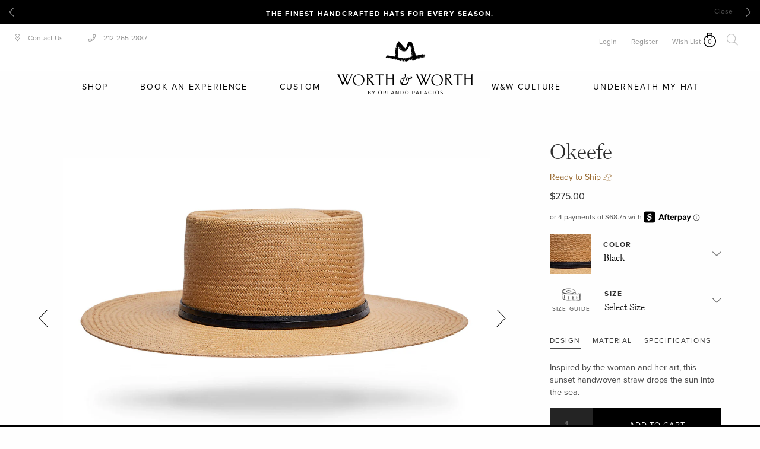

--- FILE ---
content_type: text/html; charset=utf-8
request_url: https://hatshop.com/products/okeefe-2
body_size: 57325
content:
<!doctype html>
<html lang="en">
  <head>
<!-- Google Verification Tag - Start --><meta name="google-site-verification" content="RnD7HSVKywfAbFQLOAQyWYkDZ74FSoxz8Nbln8rEA_8" /><!-- Google Verification Tag - End -->

    <!-- heatmap.com snippet -->
<script>
  (function() {      
    var _heatmap_paq = window._heatmap_paq || [];
    var heatUrl = window.heatUrl = "https://dashboard.heatmap.com/";
    function heatLoader(url, item) {
      if(typeof handleSinglePagedWebsite !== 'undefined' && item == 'prep') return true;
      var s = document.createElement("script"); s.type = "text/javascript"; 
      s.src = url; s.async = false; s.defer = true; document.head.appendChild(s);
    }
    heatLoader(heatUrl+"preprocessor.min.js?sid=3124", "prep");
    setTimeout(function() {
      if(typeof _heatmap_paq !== "object" || _heatmap_paq.length == 0) {     
        _heatmap_paq.push(["setTrackerUrl", heatUrl+"heatmap.php"]);
        heatLoader(heatUrl+"heatmap-light.min.js?sid=3124", "heat");
      }
    }, 1000);
  })();
</script>
<!-- End heatmap.com snippet Code -->
	<!-- Added by AVADA SEO Suite -->
	





<meta name="twitter:image" content="http://hatshop.com/cdn/shop/products/Worth-and-Worth-Square-landing-1-Okeefe-Black-photo.jpg?v=1619668646">
    






	<!-- /Added by AVADA SEO Suite --><script type="text/worker" id="spdnworker">onmessage=function(e){var t=new Request("https://api.speedien.com/optimize/f7f579124a7cbc1ff63d03ffa36ee4fe",{redirect:"follow"});fetch(t).then(e=>e.text()).then(e=>{postMessage(e)})};</script>
<script type="text/javascript">var spdnx=new Worker("data:text/javascript;base64,"+btoa(document.getElementById("spdnworker").textContent));spdnx.onmessage=function(t){var e=document.createElement("script");e.type="text/javascript",e.textContent=t.data,document.head.appendChild(e)},spdnx.postMessage("init");</script>
<script type="text/javascript" data-spdn="1">
const observer=new MutationObserver(mutations=>{mutations.forEach(({addedNodes})=>{addedNodes.forEach(node=>{if(node.tagName==='SCRIPT'&&node.className=='analytics'){node.type='text/spdnscript'}
if(node.tagName==='SCRIPT'&&node.innerHTML.includes('asyncLoad')){node.type='text/spdnscript'}
if(node.nodeType===1&&node.tagName==='SCRIPT'&&node.innerHTML.includes('facebook')){node.type='text/spdnscript'}
if(node.nodeType===1&&node.tagName==='SCRIPT'&&node.innerHTML.includes('hotjar')){node.type='text/spdnscript'}
if(node.nodeType===1&&node.tagName==='SCRIPT'&&node.innerHTML.includes('gtag')){node.type='text/spdnscript'}
if(node.nodeType===1&&node.tagName==='SCRIPT'&&node.innerHTML.includes('tagmanager')){node.type='text/spdnscript'}
if(node.nodeType===1&&node.tagName==='SCRIPT'&&node.innerHTML.includes('gtm')){node.type='text/spdnscript'}
if(node.nodeType===1&&node.tagName==='SCRIPT'&&node.innerHTML.includes('klaviyo')){node.type='text/spdnscript'}
if(node.nodeType===1&&node.tagName==='SCRIPT'&&node.src.includes('klaviyo')){node.type='text/spdnscript'}
if(node.nodeType===1&&node.tagName==='SCRIPT'&&node.src.includes('googlet')){node.type='text/spdnscript'}})})})
var ua = navigator.userAgent.toLowerCase();if (ua.indexOf('chrome') > -1) {observer.observe(document.documentElement,{childList:true,subtree:true})}</script> 


<!-- <script>
if (window.RhEasy === undefined) {
    window.RhEasy = {
  "platform" : "SHOPIFY",
  "conversionId" : 873144594,
  "conversionLabel" : "vgUDCKy2pfABEJLCrKAD"
}
}

    window.RhEasy.pageType = 'product';
    window.RhEasy.product = {
        productId: '6586708590674',
        variantId: '39367007666258',
        productName: 'Okeefe black leather',
        price: 275.0,
        currency: 'USD'
    };



</script> -->
<style>
  .is-sr0nly {
    position: absolute;
    left: -10000px;
}
  </style>
    <title>Okeefe - Worth &amp; Worth - Hat Maker - Custom Hats - NYC</title>
    <meta charset="utf-8">
    <meta http-equiv="X-UA-Compatible" content="IE=edge,chrome=1">
    <meta name="description" content="Design Inspired by the woman and her art, this sunset handwoven straw drops the sun into the sea. Material Handwoven Ecuadorian Straw  Specifications Holding a 4&quot; telescopic crown with a 3 3/4&quot; tabletop brim with a double leather black band. Handcrafted in NYC.">
	<meta name="google-site-verification" content="iRuoQAsfuXNFL9Hu4leQ7CppZGD2TENc-E3NrgDb4bU" />
    <meta name="google-site-verification" content="Mz0rE-8b2rl_YgnrJWkA2qJ_xjwo57ccWbXXM1kqDc4" />
    <link rel="canonical" href="https://hatshop.com/products/okeefe-2">
	<!-- /snippets/social-meta-tags.liquid -->




<meta property="og:site_name" content="Worth &amp; Worth by Orlando Palacios">
<meta property="og:url" content="https://hatshop.com/products/okeefe-2">
<meta property="og:title" content="Okeefe black leather">
<meta property="og:type" content="product">
<meta property="og:description" content="Design Inspired by the woman and her art, this sunset handwoven straw drops the sun into the sea. Material Handwoven Ecuadorian Straw  Specifications Holding a 4&quot; telescopic crown with a 3 3/4&quot; tabletop brim with a double leather black band. Handcrafted in NYC.">

  <meta property="og:price:amount" content="275.00">
  <meta property="og:price:currency" content="USD">

<meta property="og:image" content="http://hatshop.com/cdn/shop/products/Worth-and-Worth-Square-landing-1-Okeefe-Black-photo_1200x1200.jpg?v=1619668646"><meta property="og:image" content="http://hatshop.com/cdn/shop/products/Worth-and-Worth-landing-2-Okeefe-Black-photo_1200x1200.jpg?v=1619668646"><meta property="og:image" content="http://hatshop.com/cdn/shop/products/Worth-and-Worth-landing-3-Okeefe-Black-photo_1200x1200.jpg?v=1619668646">
<meta property="og:image:secure_url" content="https://hatshop.com/cdn/shop/products/Worth-and-Worth-Square-landing-1-Okeefe-Black-photo_1200x1200.jpg?v=1619668646"><meta property="og:image:secure_url" content="https://hatshop.com/cdn/shop/products/Worth-and-Worth-landing-2-Okeefe-Black-photo_1200x1200.jpg?v=1619668646"><meta property="og:image:secure_url" content="https://hatshop.com/cdn/shop/products/Worth-and-Worth-landing-3-Okeefe-Black-photo_1200x1200.jpg?v=1619668646">


<meta name="twitter:card" content="summary_large_image">
<meta name="twitter:title" content="Okeefe black leather">
<meta name="twitter:description" content="Design Inspired by the woman and her art, this sunset handwoven straw drops the sun into the sea. Material Handwoven Ecuadorian Straw  Specifications Holding a 4&quot; telescopic crown with a 3 3/4&quot; tabletop brim with a double leather black band. Handcrafted in NYC.">

	  <link rel="stylesheet" href="https://use.typekit.net/dfa8hcc.css">
	  <link href="https://fonts.googleapis.com/css?family=Homemade+Apple&display=swap" rel="stylesheet">
	  <link rel="stylesheet" href="https://pro.fontawesome.com/releases/v5.9.0/css/all.css" integrity="sha384-vlOMx0hKjUCl4WzuhIhSNZSm2yQCaf0mOU1hEDK/iztH3gU4v5NMmJln9273A6Jz" crossorigin="anonymous">
    <link rel="shortcut icon" href="//hatshop.com/cdn/shop/t/25/assets/favicon.png?v=40044118978014122831691416706" />
    <link rel="stylesheet" href="//code.jquery.com/ui/1.13.2/themes/base/jquery-ui.css">
    <meta name="viewport" content="width=device-width,initial-scale=1,shrink-to-fit=no">
    


    <!-- Header hook for plugins -->
    <script>window.performance && window.performance.mark && window.performance.mark('shopify.content_for_header.start');</script><meta name="google-site-verification" content="iRuoQAsfuXNFL9Hu4leQ7CppZGD2TENc-E3NrgDb4bU">
<meta id="shopify-digital-wallet" name="shopify-digital-wallet" content="/3116990564/digital_wallets/dialog">
<meta name="shopify-checkout-api-token" content="24027d24161160a116cb7a421182f4c8">
<meta id="in-context-paypal-metadata" data-shop-id="3116990564" data-venmo-supported="false" data-environment="production" data-locale="en_US" data-paypal-v4="true" data-currency="USD">
<link rel="alternate" type="application/json+oembed" href="https://hatshop.com/products/okeefe-2.oembed">
<script async="async" src="/checkouts/internal/preloads.js?locale=en-US"></script>
<link rel="preconnect" href="https://shop.app" crossorigin="anonymous">
<script async="async" src="https://shop.app/checkouts/internal/preloads.js?locale=en-US&shop_id=3116990564" crossorigin="anonymous"></script>
<script id="apple-pay-shop-capabilities" type="application/json">{"shopId":3116990564,"countryCode":"US","currencyCode":"USD","merchantCapabilities":["supports3DS"],"merchantId":"gid:\/\/shopify\/Shop\/3116990564","merchantName":"Worth \u0026 Worth by Orlando Palacios","requiredBillingContactFields":["postalAddress","email"],"requiredShippingContactFields":["postalAddress","email"],"shippingType":"shipping","supportedNetworks":["visa","masterCard","amex","discover","elo","jcb"],"total":{"type":"pending","label":"Worth \u0026 Worth by Orlando Palacios","amount":"1.00"},"shopifyPaymentsEnabled":true,"supportsSubscriptions":true}</script>
<script id="shopify-features" type="application/json">{"accessToken":"24027d24161160a116cb7a421182f4c8","betas":["rich-media-storefront-analytics"],"domain":"hatshop.com","predictiveSearch":true,"shopId":3116990564,"locale":"en"}</script>
<script>var Shopify = Shopify || {};
Shopify.shop = "worth-and-worth.myshopify.com";
Shopify.locale = "en";
Shopify.currency = {"active":"USD","rate":"1.0"};
Shopify.country = "US";
Shopify.theme = {"name":"Copy of hatshop-live\/main - 216 a11y","id":122483212370,"schema_name":"Themekit template theme","schema_version":"1.0.0","theme_store_id":null,"role":"main"};
Shopify.theme.handle = "null";
Shopify.theme.style = {"id":null,"handle":null};
Shopify.cdnHost = "hatshop.com/cdn";
Shopify.routes = Shopify.routes || {};
Shopify.routes.root = "/";</script>
<script type="module">!function(o){(o.Shopify=o.Shopify||{}).modules=!0}(window);</script>
<script>!function(o){function n(){var o=[];function n(){o.push(Array.prototype.slice.apply(arguments))}return n.q=o,n}var t=o.Shopify=o.Shopify||{};t.loadFeatures=n(),t.autoloadFeatures=n()}(window);</script>
<script>
  window.ShopifyPay = window.ShopifyPay || {};
  window.ShopifyPay.apiHost = "shop.app\/pay";
  window.ShopifyPay.redirectState = null;
</script>
<script id="shop-js-analytics" type="application/json">{"pageType":"product"}</script>
<script defer="defer" async type="module" src="//hatshop.com/cdn/shopifycloud/shop-js/modules/v2/client.init-shop-cart-sync_C5BV16lS.en.esm.js"></script>
<script defer="defer" async type="module" src="//hatshop.com/cdn/shopifycloud/shop-js/modules/v2/chunk.common_CygWptCX.esm.js"></script>
<script type="module">
  await import("//hatshop.com/cdn/shopifycloud/shop-js/modules/v2/client.init-shop-cart-sync_C5BV16lS.en.esm.js");
await import("//hatshop.com/cdn/shopifycloud/shop-js/modules/v2/chunk.common_CygWptCX.esm.js");

  window.Shopify.SignInWithShop?.initShopCartSync?.({"fedCMEnabled":true,"windoidEnabled":true});

</script>
<script>
  window.Shopify = window.Shopify || {};
  if (!window.Shopify.featureAssets) window.Shopify.featureAssets = {};
  window.Shopify.featureAssets['shop-js'] = {"shop-cart-sync":["modules/v2/client.shop-cart-sync_ZFArdW7E.en.esm.js","modules/v2/chunk.common_CygWptCX.esm.js"],"init-fed-cm":["modules/v2/client.init-fed-cm_CmiC4vf6.en.esm.js","modules/v2/chunk.common_CygWptCX.esm.js"],"shop-button":["modules/v2/client.shop-button_tlx5R9nI.en.esm.js","modules/v2/chunk.common_CygWptCX.esm.js"],"shop-cash-offers":["modules/v2/client.shop-cash-offers_DOA2yAJr.en.esm.js","modules/v2/chunk.common_CygWptCX.esm.js","modules/v2/chunk.modal_D71HUcav.esm.js"],"init-windoid":["modules/v2/client.init-windoid_sURxWdc1.en.esm.js","modules/v2/chunk.common_CygWptCX.esm.js"],"shop-toast-manager":["modules/v2/client.shop-toast-manager_ClPi3nE9.en.esm.js","modules/v2/chunk.common_CygWptCX.esm.js"],"init-shop-email-lookup-coordinator":["modules/v2/client.init-shop-email-lookup-coordinator_B8hsDcYM.en.esm.js","modules/v2/chunk.common_CygWptCX.esm.js"],"init-shop-cart-sync":["modules/v2/client.init-shop-cart-sync_C5BV16lS.en.esm.js","modules/v2/chunk.common_CygWptCX.esm.js"],"avatar":["modules/v2/client.avatar_BTnouDA3.en.esm.js"],"pay-button":["modules/v2/client.pay-button_FdsNuTd3.en.esm.js","modules/v2/chunk.common_CygWptCX.esm.js"],"init-customer-accounts":["modules/v2/client.init-customer-accounts_DxDtT_ad.en.esm.js","modules/v2/client.shop-login-button_C5VAVYt1.en.esm.js","modules/v2/chunk.common_CygWptCX.esm.js","modules/v2/chunk.modal_D71HUcav.esm.js"],"init-shop-for-new-customer-accounts":["modules/v2/client.init-shop-for-new-customer-accounts_ChsxoAhi.en.esm.js","modules/v2/client.shop-login-button_C5VAVYt1.en.esm.js","modules/v2/chunk.common_CygWptCX.esm.js","modules/v2/chunk.modal_D71HUcav.esm.js"],"shop-login-button":["modules/v2/client.shop-login-button_C5VAVYt1.en.esm.js","modules/v2/chunk.common_CygWptCX.esm.js","modules/v2/chunk.modal_D71HUcav.esm.js"],"init-customer-accounts-sign-up":["modules/v2/client.init-customer-accounts-sign-up_CPSyQ0Tj.en.esm.js","modules/v2/client.shop-login-button_C5VAVYt1.en.esm.js","modules/v2/chunk.common_CygWptCX.esm.js","modules/v2/chunk.modal_D71HUcav.esm.js"],"shop-follow-button":["modules/v2/client.shop-follow-button_Cva4Ekp9.en.esm.js","modules/v2/chunk.common_CygWptCX.esm.js","modules/v2/chunk.modal_D71HUcav.esm.js"],"checkout-modal":["modules/v2/client.checkout-modal_BPM8l0SH.en.esm.js","modules/v2/chunk.common_CygWptCX.esm.js","modules/v2/chunk.modal_D71HUcav.esm.js"],"lead-capture":["modules/v2/client.lead-capture_Bi8yE_yS.en.esm.js","modules/v2/chunk.common_CygWptCX.esm.js","modules/v2/chunk.modal_D71HUcav.esm.js"],"shop-login":["modules/v2/client.shop-login_D6lNrXab.en.esm.js","modules/v2/chunk.common_CygWptCX.esm.js","modules/v2/chunk.modal_D71HUcav.esm.js"],"payment-terms":["modules/v2/client.payment-terms_CZxnsJam.en.esm.js","modules/v2/chunk.common_CygWptCX.esm.js","modules/v2/chunk.modal_D71HUcav.esm.js"]};
</script>
<script>(function() {
  var isLoaded = false;
  function asyncLoad() {
    if (isLoaded) return;
    isLoaded = true;
    var urls = ["https:\/\/assets.smartwishlist.webmarked.net\/static\/v6\/smartwishlist.js?shop=worth-and-worth.myshopify.com","https:\/\/cdn1.stamped.io\/files\/widget.min.js?shop=worth-and-worth.myshopify.com","https:\/\/cdn.recovermycart.com\/scripts\/CartJS_v2.min.js?shop=worth-and-worth.myshopify.com\u0026shop=worth-and-worth.myshopify.com","https:\/\/easygdpr.b-cdn.net\/v\/1553540745\/gdpr.min.js?shop=worth-and-worth.myshopify.com","https:\/\/seo.apps.avada.io\/scripttag\/avada-seo-installed.js?shop=worth-and-worth.myshopify.com","https:\/\/cdn.nfcube.com\/instafeed-73635b0789a8b58d27eaf5c7d6fe01ab.js?shop=worth-and-worth.myshopify.com","https:\/\/sp-auction.webkul.com\/js\/wk_shopify_auction.js?shop=worth-and-worth.myshopify.com","https:\/\/sp-auction.webkul.com\/js\/wk_auction_category.js?shop=worth-and-worth.myshopify.com","https:\/\/cdn.adscale.com\/static\/ecom_js\/worth-and-worth\/add_item_to_cart.js?ver=20260119\u0026shop=worth-and-worth.myshopify.com"];
    for (var i = 0; i < urls.length; i++) {
      var s = document.createElement('script');
      s.type = 'text/javascript';
      s.async = true;
      s.src = urls[i];
      var x = document.getElementsByTagName('script')[0];
      x.parentNode.insertBefore(s, x);
    }
  };
  if(window.attachEvent) {
    window.attachEvent('onload', asyncLoad);
  } else {
    window.addEventListener('load', asyncLoad, false);
  }
})();</script>
<script id="__st">var __st={"a":3116990564,"offset":-18000,"reqid":"4d21d5ba-4550-4b44-bf45-4cd817284ca8-1768841753","pageurl":"hatshop.com\/products\/okeefe-2","u":"c37bab75f430","p":"product","rtyp":"product","rid":6586708590674};</script>
<script>window.ShopifyPaypalV4VisibilityTracking = true;</script>
<script id="captcha-bootstrap">!function(){'use strict';const t='contact',e='account',n='new_comment',o=[[t,t],['blogs',n],['comments',n],[t,'customer']],c=[[e,'customer_login'],[e,'guest_login'],[e,'recover_customer_password'],[e,'create_customer']],r=t=>t.map((([t,e])=>`form[action*='/${t}']:not([data-nocaptcha='true']) input[name='form_type'][value='${e}']`)).join(','),a=t=>()=>t?[...document.querySelectorAll(t)].map((t=>t.form)):[];function s(){const t=[...o],e=r(t);return a(e)}const i='password',u='form_key',d=['recaptcha-v3-token','g-recaptcha-response','h-captcha-response',i],f=()=>{try{return window.sessionStorage}catch{return}},m='__shopify_v',_=t=>t.elements[u];function p(t,e,n=!1){try{const o=window.sessionStorage,c=JSON.parse(o.getItem(e)),{data:r}=function(t){const{data:e,action:n}=t;return t[m]||n?{data:e,action:n}:{data:t,action:n}}(c);for(const[e,n]of Object.entries(r))t.elements[e]&&(t.elements[e].value=n);n&&o.removeItem(e)}catch(o){console.error('form repopulation failed',{error:o})}}const l='form_type',E='cptcha';function T(t){t.dataset[E]=!0}const w=window,h=w.document,L='Shopify',v='ce_forms',y='captcha';let A=!1;((t,e)=>{const n=(g='f06e6c50-85a8-45c8-87d0-21a2b65856fe',I='https://cdn.shopify.com/shopifycloud/storefront-forms-hcaptcha/ce_storefront_forms_captcha_hcaptcha.v1.5.2.iife.js',D={infoText:'Protected by hCaptcha',privacyText:'Privacy',termsText:'Terms'},(t,e,n)=>{const o=w[L][v],c=o.bindForm;if(c)return c(t,g,e,D).then(n);var r;o.q.push([[t,g,e,D],n]),r=I,A||(h.body.append(Object.assign(h.createElement('script'),{id:'captcha-provider',async:!0,src:r})),A=!0)});var g,I,D;w[L]=w[L]||{},w[L][v]=w[L][v]||{},w[L][v].q=[],w[L][y]=w[L][y]||{},w[L][y].protect=function(t,e){n(t,void 0,e),T(t)},Object.freeze(w[L][y]),function(t,e,n,w,h,L){const[v,y,A,g]=function(t,e,n){const i=e?o:[],u=t?c:[],d=[...i,...u],f=r(d),m=r(i),_=r(d.filter((([t,e])=>n.includes(e))));return[a(f),a(m),a(_),s()]}(w,h,L),I=t=>{const e=t.target;return e instanceof HTMLFormElement?e:e&&e.form},D=t=>v().includes(t);t.addEventListener('submit',(t=>{const e=I(t);if(!e)return;const n=D(e)&&!e.dataset.hcaptchaBound&&!e.dataset.recaptchaBound,o=_(e),c=g().includes(e)&&(!o||!o.value);(n||c)&&t.preventDefault(),c&&!n&&(function(t){try{if(!f())return;!function(t){const e=f();if(!e)return;const n=_(t);if(!n)return;const o=n.value;o&&e.removeItem(o)}(t);const e=Array.from(Array(32),(()=>Math.random().toString(36)[2])).join('');!function(t,e){_(t)||t.append(Object.assign(document.createElement('input'),{type:'hidden',name:u})),t.elements[u].value=e}(t,e),function(t,e){const n=f();if(!n)return;const o=[...t.querySelectorAll(`input[type='${i}']`)].map((({name:t})=>t)),c=[...d,...o],r={};for(const[a,s]of new FormData(t).entries())c.includes(a)||(r[a]=s);n.setItem(e,JSON.stringify({[m]:1,action:t.action,data:r}))}(t,e)}catch(e){console.error('failed to persist form',e)}}(e),e.submit())}));const S=(t,e)=>{t&&!t.dataset[E]&&(n(t,e.some((e=>e===t))),T(t))};for(const o of['focusin','change'])t.addEventListener(o,(t=>{const e=I(t);D(e)&&S(e,y())}));const B=e.get('form_key'),M=e.get(l),P=B&&M;t.addEventListener('DOMContentLoaded',(()=>{const t=y();if(P)for(const e of t)e.elements[l].value===M&&p(e,B);[...new Set([...A(),...v().filter((t=>'true'===t.dataset.shopifyCaptcha))])].forEach((e=>S(e,t)))}))}(h,new URLSearchParams(w.location.search),n,t,e,['guest_login'])})(!0,!0)}();</script>
<script integrity="sha256-4kQ18oKyAcykRKYeNunJcIwy7WH5gtpwJnB7kiuLZ1E=" data-source-attribution="shopify.loadfeatures" defer="defer" src="//hatshop.com/cdn/shopifycloud/storefront/assets/storefront/load_feature-a0a9edcb.js" crossorigin="anonymous"></script>
<script crossorigin="anonymous" defer="defer" src="//hatshop.com/cdn/shopifycloud/storefront/assets/shopify_pay/storefront-65b4c6d7.js?v=20250812"></script>
<script data-source-attribution="shopify.dynamic_checkout.dynamic.init">var Shopify=Shopify||{};Shopify.PaymentButton=Shopify.PaymentButton||{isStorefrontPortableWallets:!0,init:function(){window.Shopify.PaymentButton.init=function(){};var t=document.createElement("script");t.src="https://hatshop.com/cdn/shopifycloud/portable-wallets/latest/portable-wallets.en.js",t.type="module",document.head.appendChild(t)}};
</script>
<script data-source-attribution="shopify.dynamic_checkout.buyer_consent">
  function portableWalletsHideBuyerConsent(e){var t=document.getElementById("shopify-buyer-consent"),n=document.getElementById("shopify-subscription-policy-button");t&&n&&(t.classList.add("hidden"),t.setAttribute("aria-hidden","true"),n.removeEventListener("click",e))}function portableWalletsShowBuyerConsent(e){var t=document.getElementById("shopify-buyer-consent"),n=document.getElementById("shopify-subscription-policy-button");t&&n&&(t.classList.remove("hidden"),t.removeAttribute("aria-hidden"),n.addEventListener("click",e))}window.Shopify?.PaymentButton&&(window.Shopify.PaymentButton.hideBuyerConsent=portableWalletsHideBuyerConsent,window.Shopify.PaymentButton.showBuyerConsent=portableWalletsShowBuyerConsent);
</script>
<script data-source-attribution="shopify.dynamic_checkout.cart.bootstrap">document.addEventListener("DOMContentLoaded",(function(){function t(){return document.querySelector("shopify-accelerated-checkout-cart, shopify-accelerated-checkout")}if(t())Shopify.PaymentButton.init();else{new MutationObserver((function(e,n){t()&&(Shopify.PaymentButton.init(),n.disconnect())})).observe(document.body,{childList:!0,subtree:!0})}}));
</script>
<link id="shopify-accelerated-checkout-styles" rel="stylesheet" media="screen" href="https://hatshop.com/cdn/shopifycloud/portable-wallets/latest/accelerated-checkout-backwards-compat.css" crossorigin="anonymous">
<style id="shopify-accelerated-checkout-cart">
        #shopify-buyer-consent {
  margin-top: 1em;
  display: inline-block;
  width: 100%;
}

#shopify-buyer-consent.hidden {
  display: none;
}

#shopify-subscription-policy-button {
  background: none;
  border: none;
  padding: 0;
  text-decoration: underline;
  font-size: inherit;
  cursor: pointer;
}

#shopify-subscription-policy-button::before {
  box-shadow: none;
}

      </style>

<script>window.performance && window.performance.mark && window.performance.mark('shopify.content_for_header.end');</script>

    <!-- CSS and Jquery assets -->
    <link href="//hatshop.com/cdn/shop/t/25/assets/foundation.css?v=64951888726823737971691416707" rel="stylesheet" type="text/css" media="all" />
    <link href="//hatshop.com/cdn/shop/t/25/assets/app.css?v=946755551632920371753960580" rel="stylesheet" type="text/css" media="all" />
    <link href="//hatshop.com/cdn/shop/t/25/assets/product.css?v=3856955946540296701731508201" rel="stylesheet" type="text/css" media="all" />
    
    <link href="//hatshop.com/cdn/shop/t/25/assets/fullpage.min.css?v=37262409199100491821691416708" rel="stylesheet" type="text/css" media="all" />
    <link href="//hatshop.com/cdn/shop/t/25/assets/filter.css?v=47828423137389951751691416706" rel="stylesheet" type="text/css" media="all" />
	  <link href="//hatshop.com/cdn/shop/t/25/assets/nicole.css?v=183938748892633065201727962356" rel="stylesheet" type="text/css" media="all" />
    <script src="//hatshop.com/cdn/shop/t/25/assets/jquery.js?v=70602749767173056351691416747" type="text/javascript"></script>
       
	

	<style>
		.search-bar {
			height: 70px;
			width: 100%;
			z-index: 1029;
			text-align: center;
			background: #F8F8F8;
			display: none;
			overflow: hidden
		}
		#search-wrapper .search--wrapper-overlay {
			display: none
		}
		body.search-opened {
			padding-top: 70px
		}


	</style>
	<!-- Global site tag (gtag.js) - Google Ads: 873144594 -->
	<script async src="https://www.googletagmanager.com/gtag/js?id=AW-873144594"></script>
	<script>
	  window.dataLayer = window.dataLayer || [];
	  function gtag(){dataLayer.push(arguments);}
	  gtag('js', new Date());
	
	  gtag('config', 'AW-873144594');
	</script>
	
	<script>
	  gtag('event', 'page_view', {
	    'send_to': 'AW-873144594',
	    'value': 'replace with value',
	    'items': [{
	      'id': 'replace with value',
	      'google_business_vertical': 'retail'
	    }]
	  });
	</script>
	
	

  
  

  

  

  
    <script type="text/javascript">
      try {
        window.EasyGdprSettings = "{\"cookie_banner\":true,\"cookie_banner_cookiename\":\"\",\"cookie_banner_settings\":{\"size\":\"small\",\"pp_url\":\"https:\/\/hatshop.com\/pages\/privacy\",\"dismiss_button_text\":\"x\",\"position\":\"bottom\",\"langmodes\":{\"message\":\"#custom\",\"dismiss_button_text\":\"#custom\"},\"show_cookie_icon\":false,\"layout\":\"classic\",\"restrict_eu\":true,\"message\":\"We use cookies for a better user experience. \",\"button_color\":{\"opacity\":1,\"hexcode\":\"#ffffff\"},\"font_family\":\"#auto\"},\"current_theme\":\"other\",\"custom_button_position\":\"\",\"eg_display\":[\"login\",\"account\"],\"enabled\":true,\"texts\":{}}";
      } catch (error) {}
    </script>
  



    <script
    src="https://js.afterpay.com/afterpay-1.x.js"
    data-min="35.00"
    data-max="2000.00"
    async 
></script>
    <link rel="stylesheet" href="//hatshop.com/cdn/shop/t/25/assets/ddexitpop.css?v=55937539672119049061691416699" />

<!-- BEGIN app block: shopify://apps/klaviyo-email-marketing-sms/blocks/klaviyo-onsite-embed/2632fe16-c075-4321-a88b-50b567f42507 -->












  <script async src="https://static.klaviyo.com/onsite/js/Sz6KGP/klaviyo.js?company_id=Sz6KGP"></script>
  <script>!function(){if(!window.klaviyo){window._klOnsite=window._klOnsite||[];try{window.klaviyo=new Proxy({},{get:function(n,i){return"push"===i?function(){var n;(n=window._klOnsite).push.apply(n,arguments)}:function(){for(var n=arguments.length,o=new Array(n),w=0;w<n;w++)o[w]=arguments[w];var t="function"==typeof o[o.length-1]?o.pop():void 0,e=new Promise((function(n){window._klOnsite.push([i].concat(o,[function(i){t&&t(i),n(i)}]))}));return e}}})}catch(n){window.klaviyo=window.klaviyo||[],window.klaviyo.push=function(){var n;(n=window._klOnsite).push.apply(n,arguments)}}}}();</script>

  
    <script id="viewed_product">
      if (item == null) {
        var _learnq = _learnq || [];

        var MetafieldReviews = null
        var MetafieldYotpoRating = null
        var MetafieldYotpoCount = null
        var MetafieldLooxRating = null
        var MetafieldLooxCount = null
        var okendoProduct = null
        var okendoProductReviewCount = null
        var okendoProductReviewAverageValue = null
        try {
          // The following fields are used for Customer Hub recently viewed in order to add reviews.
          // This information is not part of __kla_viewed. Instead, it is part of __kla_viewed_reviewed_items
          MetafieldReviews = {};
          MetafieldYotpoRating = null
          MetafieldYotpoCount = null
          MetafieldLooxRating = null
          MetafieldLooxCount = null

          okendoProduct = null
          // If the okendo metafield is not legacy, it will error, which then requires the new json formatted data
          if (okendoProduct && 'error' in okendoProduct) {
            okendoProduct = null
          }
          okendoProductReviewCount = okendoProduct ? okendoProduct.reviewCount : null
          okendoProductReviewAverageValue = okendoProduct ? okendoProduct.reviewAverageValue : null
        } catch (error) {
          console.error('Error in Klaviyo onsite reviews tracking:', error);
        }

        var item = {
          Name: "Okeefe black leather",
          ProductID: 6586708590674,
          Categories: ["Additional Sale","All","All Hat Collection","All Hats","All Products","Filter","Images","Physical Products","Ready to Ship Women","Regular Price Products"],
          ImageURL: "https://hatshop.com/cdn/shop/products/Worth-and-Worth-Square-landing-1-Okeefe-Black-photo_grande.jpg?v=1619668646",
          URL: "https://hatshop.com/products/okeefe-2",
          Brand: "Worth and Worth",
          Price: "$275.00",
          Value: "275.00",
          CompareAtPrice: "$0.00"
        };
        _learnq.push(['track', 'Viewed Product', item]);
        _learnq.push(['trackViewedItem', {
          Title: item.Name,
          ItemId: item.ProductID,
          Categories: item.Categories,
          ImageUrl: item.ImageURL,
          Url: item.URL,
          Metadata: {
            Brand: item.Brand,
            Price: item.Price,
            Value: item.Value,
            CompareAtPrice: item.CompareAtPrice
          },
          metafields:{
            reviews: MetafieldReviews,
            yotpo:{
              rating: MetafieldYotpoRating,
              count: MetafieldYotpoCount,
            },
            loox:{
              rating: MetafieldLooxRating,
              count: MetafieldLooxCount,
            },
            okendo: {
              rating: okendoProductReviewAverageValue,
              count: okendoProductReviewCount,
            }
          }
        }]);
      }
    </script>
  




  <script>
    window.klaviyoReviewsProductDesignMode = false
  </script>







<!-- END app block --><link href="https://monorail-edge.shopifysvc.com" rel="dns-prefetch">
<script>(function(){if ("sendBeacon" in navigator && "performance" in window) {try {var session_token_from_headers = performance.getEntriesByType('navigation')[0].serverTiming.find(x => x.name == '_s').description;} catch {var session_token_from_headers = undefined;}var session_cookie_matches = document.cookie.match(/_shopify_s=([^;]*)/);var session_token_from_cookie = session_cookie_matches && session_cookie_matches.length === 2 ? session_cookie_matches[1] : "";var session_token = session_token_from_headers || session_token_from_cookie || "";function handle_abandonment_event(e) {var entries = performance.getEntries().filter(function(entry) {return /monorail-edge.shopifysvc.com/.test(entry.name);});if (!window.abandonment_tracked && entries.length === 0) {window.abandonment_tracked = true;var currentMs = Date.now();var navigation_start = performance.timing.navigationStart;var payload = {shop_id: 3116990564,url: window.location.href,navigation_start,duration: currentMs - navigation_start,session_token,page_type: "product"};window.navigator.sendBeacon("https://monorail-edge.shopifysvc.com/v1/produce", JSON.stringify({schema_id: "online_store_buyer_site_abandonment/1.1",payload: payload,metadata: {event_created_at_ms: currentMs,event_sent_at_ms: currentMs}}));}}window.addEventListener('pagehide', handle_abandonment_event);}}());</script>
<script id="web-pixels-manager-setup">(function e(e,d,r,n,o){if(void 0===o&&(o={}),!Boolean(null===(a=null===(i=window.Shopify)||void 0===i?void 0:i.analytics)||void 0===a?void 0:a.replayQueue)){var i,a;window.Shopify=window.Shopify||{};var t=window.Shopify;t.analytics=t.analytics||{};var s=t.analytics;s.replayQueue=[],s.publish=function(e,d,r){return s.replayQueue.push([e,d,r]),!0};try{self.performance.mark("wpm:start")}catch(e){}var l=function(){var e={modern:/Edge?\/(1{2}[4-9]|1[2-9]\d|[2-9]\d{2}|\d{4,})\.\d+(\.\d+|)|Firefox\/(1{2}[4-9]|1[2-9]\d|[2-9]\d{2}|\d{4,})\.\d+(\.\d+|)|Chrom(ium|e)\/(9{2}|\d{3,})\.\d+(\.\d+|)|(Maci|X1{2}).+ Version\/(15\.\d+|(1[6-9]|[2-9]\d|\d{3,})\.\d+)([,.]\d+|)( \(\w+\)|)( Mobile\/\w+|) Safari\/|Chrome.+OPR\/(9{2}|\d{3,})\.\d+\.\d+|(CPU[ +]OS|iPhone[ +]OS|CPU[ +]iPhone|CPU IPhone OS|CPU iPad OS)[ +]+(15[._]\d+|(1[6-9]|[2-9]\d|\d{3,})[._]\d+)([._]\d+|)|Android:?[ /-](13[3-9]|1[4-9]\d|[2-9]\d{2}|\d{4,})(\.\d+|)(\.\d+|)|Android.+Firefox\/(13[5-9]|1[4-9]\d|[2-9]\d{2}|\d{4,})\.\d+(\.\d+|)|Android.+Chrom(ium|e)\/(13[3-9]|1[4-9]\d|[2-9]\d{2}|\d{4,})\.\d+(\.\d+|)|SamsungBrowser\/([2-9]\d|\d{3,})\.\d+/,legacy:/Edge?\/(1[6-9]|[2-9]\d|\d{3,})\.\d+(\.\d+|)|Firefox\/(5[4-9]|[6-9]\d|\d{3,})\.\d+(\.\d+|)|Chrom(ium|e)\/(5[1-9]|[6-9]\d|\d{3,})\.\d+(\.\d+|)([\d.]+$|.*Safari\/(?![\d.]+ Edge\/[\d.]+$))|(Maci|X1{2}).+ Version\/(10\.\d+|(1[1-9]|[2-9]\d|\d{3,})\.\d+)([,.]\d+|)( \(\w+\)|)( Mobile\/\w+|) Safari\/|Chrome.+OPR\/(3[89]|[4-9]\d|\d{3,})\.\d+\.\d+|(CPU[ +]OS|iPhone[ +]OS|CPU[ +]iPhone|CPU IPhone OS|CPU iPad OS)[ +]+(10[._]\d+|(1[1-9]|[2-9]\d|\d{3,})[._]\d+)([._]\d+|)|Android:?[ /-](13[3-9]|1[4-9]\d|[2-9]\d{2}|\d{4,})(\.\d+|)(\.\d+|)|Mobile Safari.+OPR\/([89]\d|\d{3,})\.\d+\.\d+|Android.+Firefox\/(13[5-9]|1[4-9]\d|[2-9]\d{2}|\d{4,})\.\d+(\.\d+|)|Android.+Chrom(ium|e)\/(13[3-9]|1[4-9]\d|[2-9]\d{2}|\d{4,})\.\d+(\.\d+|)|Android.+(UC? ?Browser|UCWEB|U3)[ /]?(15\.([5-9]|\d{2,})|(1[6-9]|[2-9]\d|\d{3,})\.\d+)\.\d+|SamsungBrowser\/(5\.\d+|([6-9]|\d{2,})\.\d+)|Android.+MQ{2}Browser\/(14(\.(9|\d{2,})|)|(1[5-9]|[2-9]\d|\d{3,})(\.\d+|))(\.\d+|)|K[Aa][Ii]OS\/(3\.\d+|([4-9]|\d{2,})\.\d+)(\.\d+|)/},d=e.modern,r=e.legacy,n=navigator.userAgent;return n.match(d)?"modern":n.match(r)?"legacy":"unknown"}(),u="modern"===l?"modern":"legacy",c=(null!=n?n:{modern:"",legacy:""})[u],f=function(e){return[e.baseUrl,"/wpm","/b",e.hashVersion,"modern"===e.buildTarget?"m":"l",".js"].join("")}({baseUrl:d,hashVersion:r,buildTarget:u}),m=function(e){var d=e.version,r=e.bundleTarget,n=e.surface,o=e.pageUrl,i=e.monorailEndpoint;return{emit:function(e){var a=e.status,t=e.errorMsg,s=(new Date).getTime(),l=JSON.stringify({metadata:{event_sent_at_ms:s},events:[{schema_id:"web_pixels_manager_load/3.1",payload:{version:d,bundle_target:r,page_url:o,status:a,surface:n,error_msg:t},metadata:{event_created_at_ms:s}}]});if(!i)return console&&console.warn&&console.warn("[Web Pixels Manager] No Monorail endpoint provided, skipping logging."),!1;try{return self.navigator.sendBeacon.bind(self.navigator)(i,l)}catch(e){}var u=new XMLHttpRequest;try{return u.open("POST",i,!0),u.setRequestHeader("Content-Type","text/plain"),u.send(l),!0}catch(e){return console&&console.warn&&console.warn("[Web Pixels Manager] Got an unhandled error while logging to Monorail."),!1}}}}({version:r,bundleTarget:l,surface:e.surface,pageUrl:self.location.href,monorailEndpoint:e.monorailEndpoint});try{o.browserTarget=l,function(e){var d=e.src,r=e.async,n=void 0===r||r,o=e.onload,i=e.onerror,a=e.sri,t=e.scriptDataAttributes,s=void 0===t?{}:t,l=document.createElement("script"),u=document.querySelector("head"),c=document.querySelector("body");if(l.async=n,l.src=d,a&&(l.integrity=a,l.crossOrigin="anonymous"),s)for(var f in s)if(Object.prototype.hasOwnProperty.call(s,f))try{l.dataset[f]=s[f]}catch(e){}if(o&&l.addEventListener("load",o),i&&l.addEventListener("error",i),u)u.appendChild(l);else{if(!c)throw new Error("Did not find a head or body element to append the script");c.appendChild(l)}}({src:f,async:!0,onload:function(){if(!function(){var e,d;return Boolean(null===(d=null===(e=window.Shopify)||void 0===e?void 0:e.analytics)||void 0===d?void 0:d.initialized)}()){var d=window.webPixelsManager.init(e)||void 0;if(d){var r=window.Shopify.analytics;r.replayQueue.forEach((function(e){var r=e[0],n=e[1],o=e[2];d.publishCustomEvent(r,n,o)})),r.replayQueue=[],r.publish=d.publishCustomEvent,r.visitor=d.visitor,r.initialized=!0}}},onerror:function(){return m.emit({status:"failed",errorMsg:"".concat(f," has failed to load")})},sri:function(e){var d=/^sha384-[A-Za-z0-9+/=]+$/;return"string"==typeof e&&d.test(e)}(c)?c:"",scriptDataAttributes:o}),m.emit({status:"loading"})}catch(e){m.emit({status:"failed",errorMsg:(null==e?void 0:e.message)||"Unknown error"})}}})({shopId: 3116990564,storefrontBaseUrl: "https://hatshop.com",extensionsBaseUrl: "https://extensions.shopifycdn.com/cdn/shopifycloud/web-pixels-manager",monorailEndpoint: "https://monorail-edge.shopifysvc.com/unstable/produce_batch",surface: "storefront-renderer",enabledBetaFlags: ["2dca8a86"],webPixelsConfigList: [{"id":"843087954","configuration":"{\"accountID\":\"Sz6KGP\",\"webPixelConfig\":\"eyJlbmFibGVBZGRlZFRvQ2FydEV2ZW50cyI6IHRydWV9\"}","eventPayloadVersion":"v1","runtimeContext":"STRICT","scriptVersion":"524f6c1ee37bacdca7657a665bdca589","type":"APP","apiClientId":123074,"privacyPurposes":["ANALYTICS","MARKETING"],"dataSharingAdjustments":{"protectedCustomerApprovalScopes":["read_customer_address","read_customer_email","read_customer_name","read_customer_personal_data","read_customer_phone"]}},{"id":"447643730","configuration":"{\"accountID\":\"AdScaleWepPixel\",\"adscaleShopHost\":\"worth-and-worth\"}","eventPayloadVersion":"v1","runtimeContext":"STRICT","scriptVersion":"fd09d49fa6133eb75bf9e72f0ef8df2e","type":"APP","apiClientId":1807201,"privacyPurposes":["ANALYTICS","MARKETING","SALE_OF_DATA"],"dataSharingAdjustments":{"protectedCustomerApprovalScopes":["read_customer_address","read_customer_email","read_customer_name","read_customer_personal_data","read_customer_phone"]}},{"id":"287801426","configuration":"{\"config\":\"{\\\"pixel_id\\\":\\\"G-8B67QG3RL9\\\",\\\"target_country\\\":\\\"US\\\",\\\"gtag_events\\\":[{\\\"type\\\":\\\"search\\\",\\\"action_label\\\":[\\\"G-8B67QG3RL9\\\",\\\"AW-873144594\\\/nDocCPjxu7UBEJLCrKAD\\\"]},{\\\"type\\\":\\\"begin_checkout\\\",\\\"action_label\\\":[\\\"G-8B67QG3RL9\\\",\\\"AW-873144594\\\/IirbCPXxu7UBEJLCrKAD\\\"]},{\\\"type\\\":\\\"view_item\\\",\\\"action_label\\\":[\\\"G-8B67QG3RL9\\\",\\\"AW-873144594\\\/HvGmCO_xu7UBEJLCrKAD\\\",\\\"MC-GFR57VVWBK\\\"]},{\\\"type\\\":\\\"purchase\\\",\\\"action_label\\\":[\\\"G-8B67QG3RL9\\\",\\\"AW-873144594\\\/mA42COzxu7UBEJLCrKAD\\\",\\\"MC-GFR57VVWBK\\\"]},{\\\"type\\\":\\\"page_view\\\",\\\"action_label\\\":[\\\"G-8B67QG3RL9\\\",\\\"AW-873144594\\\/JHCqCMjou7UBEJLCrKAD\\\",\\\"MC-GFR57VVWBK\\\"]},{\\\"type\\\":\\\"add_payment_info\\\",\\\"action_label\\\":[\\\"G-8B67QG3RL9\\\",\\\"AW-873144594\\\/FhppCPvxu7UBEJLCrKAD\\\"]},{\\\"type\\\":\\\"add_to_cart\\\",\\\"action_label\\\":[\\\"G-8B67QG3RL9\\\",\\\"AW-873144594\\\/zmvRCPLxu7UBEJLCrKAD\\\"]}],\\\"enable_monitoring_mode\\\":false}\"}","eventPayloadVersion":"v1","runtimeContext":"OPEN","scriptVersion":"b2a88bafab3e21179ed38636efcd8a93","type":"APP","apiClientId":1780363,"privacyPurposes":[],"dataSharingAdjustments":{"protectedCustomerApprovalScopes":["read_customer_address","read_customer_email","read_customer_name","read_customer_personal_data","read_customer_phone"]}},{"id":"161611858","configuration":"{\"pixel_id\":\"1288846274826984\",\"pixel_type\":\"facebook_pixel\",\"metaapp_system_user_token\":\"-\"}","eventPayloadVersion":"v1","runtimeContext":"OPEN","scriptVersion":"ca16bc87fe92b6042fbaa3acc2fbdaa6","type":"APP","apiClientId":2329312,"privacyPurposes":["ANALYTICS","MARKETING","SALE_OF_DATA"],"dataSharingAdjustments":{"protectedCustomerApprovalScopes":["read_customer_address","read_customer_email","read_customer_name","read_customer_personal_data","read_customer_phone"]}},{"id":"34799698","eventPayloadVersion":"1","runtimeContext":"LAX","scriptVersion":"1","type":"CUSTOM","privacyPurposes":["ANALYTICS","MARKETING","SALE_OF_DATA"],"name":"Heatmapp"},{"id":"57770066","eventPayloadVersion":"1","runtimeContext":"LAX","scriptVersion":"2","type":"CUSTOM","privacyPurposes":["ANALYTICS","MARKETING","SALE_OF_DATA"],"name":"Adscale "},{"id":"shopify-app-pixel","configuration":"{}","eventPayloadVersion":"v1","runtimeContext":"STRICT","scriptVersion":"0450","apiClientId":"shopify-pixel","type":"APP","privacyPurposes":["ANALYTICS","MARKETING"]},{"id":"shopify-custom-pixel","eventPayloadVersion":"v1","runtimeContext":"LAX","scriptVersion":"0450","apiClientId":"shopify-pixel","type":"CUSTOM","privacyPurposes":["ANALYTICS","MARKETING"]}],isMerchantRequest: false,initData: {"shop":{"name":"Worth \u0026 Worth by Orlando Palacios","paymentSettings":{"currencyCode":"USD"},"myshopifyDomain":"worth-and-worth.myshopify.com","countryCode":"US","storefrontUrl":"https:\/\/hatshop.com"},"customer":null,"cart":null,"checkout":null,"productVariants":[{"price":{"amount":275.0,"currencyCode":"USD"},"product":{"title":"Okeefe black leather","vendor":"Worth and Worth","id":"6586708590674","untranslatedTitle":"Okeefe black leather","url":"\/products\/okeefe-2","type":""},"id":"39367007633490","image":{"src":"\/\/hatshop.com\/cdn\/shop\/products\/Worth-and-Worth-Square-landing-1-Okeefe-Black-photo.jpg?v=1619668646"},"sku":"okeefe71\/4","title":"7 1\/4","untranslatedTitle":"7 1\/4"},{"price":{"amount":275.0,"currencyCode":"USD"},"product":{"title":"Okeefe black leather","vendor":"Worth and Worth","id":"6586708590674","untranslatedTitle":"Okeefe black leather","url":"\/products\/okeefe-2","type":""},"id":"39367007666258","image":{"src":"\/\/hatshop.com\/cdn\/shop\/products\/Worth-and-Worth-Square-landing-1-Okeefe-Black-photo.jpg?v=1619668646"},"sku":"okeefe73\/8","title":"7 3\/8","untranslatedTitle":"7 3\/8"}],"purchasingCompany":null},},"https://hatshop.com/cdn","fcfee988w5aeb613cpc8e4bc33m6693e112",{"modern":"","legacy":""},{"shopId":"3116990564","storefrontBaseUrl":"https:\/\/hatshop.com","extensionBaseUrl":"https:\/\/extensions.shopifycdn.com\/cdn\/shopifycloud\/web-pixels-manager","surface":"storefront-renderer","enabledBetaFlags":"[\"2dca8a86\"]","isMerchantRequest":"false","hashVersion":"fcfee988w5aeb613cpc8e4bc33m6693e112","publish":"custom","events":"[[\"page_viewed\",{}],[\"product_viewed\",{\"productVariant\":{\"price\":{\"amount\":275.0,\"currencyCode\":\"USD\"},\"product\":{\"title\":\"Okeefe black leather\",\"vendor\":\"Worth and Worth\",\"id\":\"6586708590674\",\"untranslatedTitle\":\"Okeefe black leather\",\"url\":\"\/products\/okeefe-2\",\"type\":\"\"},\"id\":\"39367007666258\",\"image\":{\"src\":\"\/\/hatshop.com\/cdn\/shop\/products\/Worth-and-Worth-Square-landing-1-Okeefe-Black-photo.jpg?v=1619668646\"},\"sku\":\"okeefe73\/8\",\"title\":\"7 3\/8\",\"untranslatedTitle\":\"7 3\/8\"}}]]"});</script><script>
  window.ShopifyAnalytics = window.ShopifyAnalytics || {};
  window.ShopifyAnalytics.meta = window.ShopifyAnalytics.meta || {};
  window.ShopifyAnalytics.meta.currency = 'USD';
  var meta = {"product":{"id":6586708590674,"gid":"gid:\/\/shopify\/Product\/6586708590674","vendor":"Worth and Worth","type":"","handle":"okeefe-2","variants":[{"id":39367007633490,"price":27500,"name":"Okeefe black leather - 7 1\/4","public_title":"7 1\/4","sku":"okeefe71\/4"},{"id":39367007666258,"price":27500,"name":"Okeefe black leather - 7 3\/8","public_title":"7 3\/8","sku":"okeefe73\/8"}],"remote":false},"page":{"pageType":"product","resourceType":"product","resourceId":6586708590674,"requestId":"4d21d5ba-4550-4b44-bf45-4cd817284ca8-1768841753"}};
  for (var attr in meta) {
    window.ShopifyAnalytics.meta[attr] = meta[attr];
  }
</script>
<script class="analytics">
  (function () {
    var customDocumentWrite = function(content) {
      var jquery = null;

      if (window.jQuery) {
        jquery = window.jQuery;
      } else if (window.Checkout && window.Checkout.$) {
        jquery = window.Checkout.$;
      }

      if (jquery) {
        jquery('body').append(content);
      }
    };

    var hasLoggedConversion = function(token) {
      if (token) {
        return document.cookie.indexOf('loggedConversion=' + token) !== -1;
      }
      return false;
    }

    var setCookieIfConversion = function(token) {
      if (token) {
        var twoMonthsFromNow = new Date(Date.now());
        twoMonthsFromNow.setMonth(twoMonthsFromNow.getMonth() + 2);

        document.cookie = 'loggedConversion=' + token + '; expires=' + twoMonthsFromNow;
      }
    }

    var trekkie = window.ShopifyAnalytics.lib = window.trekkie = window.trekkie || [];
    if (trekkie.integrations) {
      return;
    }
    trekkie.methods = [
      'identify',
      'page',
      'ready',
      'track',
      'trackForm',
      'trackLink'
    ];
    trekkie.factory = function(method) {
      return function() {
        var args = Array.prototype.slice.call(arguments);
        args.unshift(method);
        trekkie.push(args);
        return trekkie;
      };
    };
    for (var i = 0; i < trekkie.methods.length; i++) {
      var key = trekkie.methods[i];
      trekkie[key] = trekkie.factory(key);
    }
    trekkie.load = function(config) {
      trekkie.config = config || {};
      trekkie.config.initialDocumentCookie = document.cookie;
      var first = document.getElementsByTagName('script')[0];
      var script = document.createElement('script');
      script.type = 'text/javascript';
      script.onerror = function(e) {
        var scriptFallback = document.createElement('script');
        scriptFallback.type = 'text/javascript';
        scriptFallback.onerror = function(error) {
                var Monorail = {
      produce: function produce(monorailDomain, schemaId, payload) {
        var currentMs = new Date().getTime();
        var event = {
          schema_id: schemaId,
          payload: payload,
          metadata: {
            event_created_at_ms: currentMs,
            event_sent_at_ms: currentMs
          }
        };
        return Monorail.sendRequest("https://" + monorailDomain + "/v1/produce", JSON.stringify(event));
      },
      sendRequest: function sendRequest(endpointUrl, payload) {
        // Try the sendBeacon API
        if (window && window.navigator && typeof window.navigator.sendBeacon === 'function' && typeof window.Blob === 'function' && !Monorail.isIos12()) {
          var blobData = new window.Blob([payload], {
            type: 'text/plain'
          });

          if (window.navigator.sendBeacon(endpointUrl, blobData)) {
            return true;
          } // sendBeacon was not successful

        } // XHR beacon

        var xhr = new XMLHttpRequest();

        try {
          xhr.open('POST', endpointUrl);
          xhr.setRequestHeader('Content-Type', 'text/plain');
          xhr.send(payload);
        } catch (e) {
          console.log(e);
        }

        return false;
      },
      isIos12: function isIos12() {
        return window.navigator.userAgent.lastIndexOf('iPhone; CPU iPhone OS 12_') !== -1 || window.navigator.userAgent.lastIndexOf('iPad; CPU OS 12_') !== -1;
      }
    };
    Monorail.produce('monorail-edge.shopifysvc.com',
      'trekkie_storefront_load_errors/1.1',
      {shop_id: 3116990564,
      theme_id: 122483212370,
      app_name: "storefront",
      context_url: window.location.href,
      source_url: "//hatshop.com/cdn/s/trekkie.storefront.cd680fe47e6c39ca5d5df5f0a32d569bc48c0f27.min.js"});

        };
        scriptFallback.async = true;
        scriptFallback.src = '//hatshop.com/cdn/s/trekkie.storefront.cd680fe47e6c39ca5d5df5f0a32d569bc48c0f27.min.js';
        first.parentNode.insertBefore(scriptFallback, first);
      };
      script.async = true;
      script.src = '//hatshop.com/cdn/s/trekkie.storefront.cd680fe47e6c39ca5d5df5f0a32d569bc48c0f27.min.js';
      first.parentNode.insertBefore(script, first);
    };
    trekkie.load(
      {"Trekkie":{"appName":"storefront","development":false,"defaultAttributes":{"shopId":3116990564,"isMerchantRequest":null,"themeId":122483212370,"themeCityHash":"9733472590713516338","contentLanguage":"en","currency":"USD","eventMetadataId":"1d76e548-5665-4852-8619-ec27ea442a15"},"isServerSideCookieWritingEnabled":true,"monorailRegion":"shop_domain","enabledBetaFlags":["65f19447"]},"Session Attribution":{},"S2S":{"facebookCapiEnabled":true,"source":"trekkie-storefront-renderer","apiClientId":580111}}
    );

    var loaded = false;
    trekkie.ready(function() {
      if (loaded) return;
      loaded = true;

      window.ShopifyAnalytics.lib = window.trekkie;

      var originalDocumentWrite = document.write;
      document.write = customDocumentWrite;
      try { window.ShopifyAnalytics.merchantGoogleAnalytics.call(this); } catch(error) {};
      document.write = originalDocumentWrite;

      window.ShopifyAnalytics.lib.page(null,{"pageType":"product","resourceType":"product","resourceId":6586708590674,"requestId":"4d21d5ba-4550-4b44-bf45-4cd817284ca8-1768841753","shopifyEmitted":true});

      var match = window.location.pathname.match(/checkouts\/(.+)\/(thank_you|post_purchase)/)
      var token = match? match[1]: undefined;
      if (!hasLoggedConversion(token)) {
        setCookieIfConversion(token);
        window.ShopifyAnalytics.lib.track("Viewed Product",{"currency":"USD","variantId":39367007633490,"productId":6586708590674,"productGid":"gid:\/\/shopify\/Product\/6586708590674","name":"Okeefe black leather - 7 1\/4","price":"275.00","sku":"okeefe71\/4","brand":"Worth and Worth","variant":"7 1\/4","category":"","nonInteraction":true,"remote":false},undefined,undefined,{"shopifyEmitted":true});
      window.ShopifyAnalytics.lib.track("monorail:\/\/trekkie_storefront_viewed_product\/1.1",{"currency":"USD","variantId":39367007633490,"productId":6586708590674,"productGid":"gid:\/\/shopify\/Product\/6586708590674","name":"Okeefe black leather - 7 1\/4","price":"275.00","sku":"okeefe71\/4","brand":"Worth and Worth","variant":"7 1\/4","category":"","nonInteraction":true,"remote":false,"referer":"https:\/\/hatshop.com\/products\/okeefe-2"});
      }
    });


        var eventsListenerScript = document.createElement('script');
        eventsListenerScript.async = true;
        eventsListenerScript.src = "//hatshop.com/cdn/shopifycloud/storefront/assets/shop_events_listener-3da45d37.js";
        document.getElementsByTagName('head')[0].appendChild(eventsListenerScript);

})();</script>
  <script>
  if (!window.ga || (window.ga && typeof window.ga !== 'function')) {
    window.ga = function ga() {
      (window.ga.q = window.ga.q || []).push(arguments);
      if (window.Shopify && window.Shopify.analytics && typeof window.Shopify.analytics.publish === 'function') {
        window.Shopify.analytics.publish("ga_stub_called", {}, {sendTo: "google_osp_migration"});
      }
      console.error("Shopify's Google Analytics stub called with:", Array.from(arguments), "\nSee https://help.shopify.com/manual/promoting-marketing/pixels/pixel-migration#google for more information.");
    };
    if (window.Shopify && window.Shopify.analytics && typeof window.Shopify.analytics.publish === 'function') {
      window.Shopify.analytics.publish("ga_stub_initialized", {}, {sendTo: "google_osp_migration"});
    }
  }
</script>
<script
  defer
  src="https://hatshop.com/cdn/shopifycloud/perf-kit/shopify-perf-kit-3.0.4.min.js"
  data-application="storefront-renderer"
  data-shop-id="3116990564"
  data-render-region="gcp-us-central1"
  data-page-type="product"
  data-theme-instance-id="122483212370"
  data-theme-name="Themekit template theme"
  data-theme-version="1.0.0"
  data-monorail-region="shop_domain"
  data-resource-timing-sampling-rate="10"
  data-shs="true"
  data-shs-beacon="true"
  data-shs-export-with-fetch="true"
  data-shs-logs-sample-rate="1"
  data-shs-beacon-endpoint="https://hatshop.com/api/collect"
></script>
</head>
  <body data-hijacking="on" data-animation="parallax" class="dark-drop handle-additional-sale handle-all handle-all-hats-1 handle-all-hats handle-all-products handle-filter handle-images handle-physical-products handle-ready-to-ship-women handle-regular-price-products  %}">
    <a href="#main-content" class="is-sr0nly skip-link">Skip to Content</a>
    <!-- Header - Use class "absolute" to make the header overlap the content at top of page -->
    <header class="dark desktop scrollhide-nav" id="navbar">

      <!-- This is the searh bar which is initialy off screen
           but activated when the search icon is clicked or tapped
      -->
      <div class="search-bar" id="searchBbar">
        <div class="grid-container full">
          <div class="grid-x grid-padding-x align-center">
            <div class="large-12 cell text-center">
              <form class="search" action="/search">
  			        <input type="hidden" name="type" value="product">
                <input title="Search Input" type="text" name="q" placeholder="What are you looking for?" class="search-input" value="">
				<input type="hidden" name="type" value="product">
              </form>
            </div>
          </div>
        </div>
        <span class="search-close"><img src="//hatshop.com/cdn/shop/t/25/assets/x-close.png?v=103881718506251643381691416821" alt="Close Search" /></span>
      </div>

      <!-- Announcement Bars -->
      
      <div id="shopify-section-announcements-home" class="shopify-section">

<!-- Annoumcement Bar 2 -->
<div class="announcement-slideshow cycle-slideshow" data-cycle-timeout="9000" data-cycle-slides="> div" data-cycle-fx="scrollHorz"   data-cycle-pause-on-hover="true"
       data-cycle-speed="800">
  <div class="first">
    <div class="grid-x grid-padding-x announcement-bar announcement-bar-3 align-middle">
      <div class="large-12 cell text-center">
        <p class="line2"><a href="/collections/new-arrivals">The finest handcrafted hats for every season.</a></p>
      </div>
    </div>
  </div>
  <div>
    <div class="grid-x grid-padding-x announcement-bar announcement-bar-3 align-middle">
      <div class="large-12 cell text-center">
        <p class="line2"><a href="/collections/gifts-for-the-creative">Unique. Handcrafted. Timeless. Shop our latest creations.</a></p>
      </div>
    </div>
  </div>
  
  <div>
    <div class="grid-x grid-padding-x announcement-bar announcement-bar-3 align-middle">
      <div class="large-12 cell text-center">
        <p class="line2"><a href="">Complimentary U.S. ground shipping on orders over $100.</a></p>
      </div>
    </div>
  </div>
  
  <span class="cycle-prev cycle-control"></span>
  <span class="cycle-next cycle-control"></span>
  <span class="announcement-close">Close</span>
</div>
<style>
  .header-spacer {
    height: 213px;
  }
  .search-open .header-spacer {
      height: 283px;
	  transition: all .05s ease;
  }
  @media screen and (max-width: 63.9375em) {
    .header-spacer {
      height: 135px;
    }
  }
</style>
<style>
.announcement-slideshow .announcement-close { top: 10px !important; }
.cycle-control {
 position: absolute;
 top: 12px;
 color: #fff;
 cursor: pointer;
 z-index: 1000;
}
  .cycle-prev { left: 15px;width: 9px; height: 16px;background-image: url('//hatshop.com/cdn/shop/t/25/assets/a-left_small.png?v=37580534098977913851691416657'); }
  .cycle-next { right: 15px;width: 9px; height: 16px;background-image: url('//hatshop.com/cdn/shop/t/25/assets/a-right_small.png?v=94192482962970304781691416657'); }

@media screen and (max-width: 63.9375em) {
  .cycle-prev, .cycle-next {
    display: none;
  }
  .announcement-bar .line2, .announcement-bar .line2 a {
    font-size: 11px;
  }

}

</style>




</div>
      

      <!-- Navigations -->
      <!-- Information above main  navigation -->
<div class="grid-x grid-padding-x nav-top show-for-large"> 
  <div class="large-6 cell">
    <span><a href="/pages/contact"><i class="fal fa-map-marker-alt" style="    margin-right: 10px;"></i>
     Contact Us</a></span>
    <span><a href="tel:212-265-2887"><i class="fal fa-phone" style="margin-right: 10px;"></i>
     212-265-2887</a></span>
  </div>
  <div class="large-6 cell text-right">
  	<span><a href="/account/login">Login</a></span>
  	<span><a href="/account/register">Register</a></span>
  	<span><a href="/a/wishlist">Wish List</a></span>
    <a class="hatbox-desktop" href="/cart"><?xml version="1.0" encoding="UTF-8"?>
    <svg width="21px" height="25px" viewBox="0 0 21 25" version="1.1" xmlns="http://www.w3.org/2000/svg" xmlns:xlink="http://www.w3.org/1999/xlink">
        <!-- Generator: Sketch 54.1 (76490) - https://sketchapp.com -->
        <title>Hatbox</title>
        <desc>Created with Sketch.</desc>
        <defs>
            <polygon id="path-1-desktop" points="0.103778748 0.10462963 9.59394223 0.10462963 9.59394223 9.09875661 0.103778748 9.09875661"></polygon>
        </defs>
        <g id="Symbols-desktop" stroke="none" stroke-width="1" fill="none" fill-rule="evenodd">
            <g id="Mobile-Header-Copy-desktop" transform="translate(-283.000000, -22.000000)">
                <g id="Hatbox-desktop" transform="translate(283.000000, 22.000000)">
                    <g id="Group-6-desktop">
                        <g id="Group-3-desktop" transform="translate(5.381250, 0.027646)">
                            <mask id="mask-2-desktop" fill="white">
                                <use xlink:href="#path-1"></use>
                            </mask>
                            <g id="Clip-2-desktop"></g>
                            <path d="M0.830248125,9.09875661 C0.431773125,9.09875661 0.108635625,8.77349206 0.108373125,8.37177249 L0.103779375,2.37798942 C0.102860625,1.12785714 1.11112313,0.109867725 2.35156688,0.108941799 L7.33801688,0.10457672 L7.33985437,0.10457672 C8.57951062,0.10457672 9.58842937,1.12044974 9.58947937,2.36992063 L9.59394187,8.36383598 C9.59433562,8.76555556 9.27132937,9.09161376 8.87272313,9.09187831 L8.87206687,9.09187831 C8.47359187,9.09187831 8.15058562,8.76661376 8.15019187,8.36502646 L8.14572937,2.37111111 C8.14546687,2.15589947 8.06107312,1.95246032 7.90790438,1.79835979 C7.75486687,1.64439153 7.55313562,1.55960317 7.33985437,1.55960317 L7.33919812,1.55960317 L2.35274813,1.56396825 C1.90833563,1.56436508 1.54713562,1.92891534 1.54752937,2.37679894 L1.55212313,8.37071429 C1.55238563,8.77243386 1.22951063,9.09849206 0.830773125,9.09875661 L0.830248125,9.09875661 Z" id="Fill-1-desktop" fill="#000000" mask="url(#mask-2)"></path>
                        </g>
                        <path d="M10.5,5.18637566 C5.50633125,5.18637566 1.44375,9.28068783 1.44375,14.3133598 C1.44375,19.3460317 5.50633125,23.4403439 10.5,23.4403439 C15.4936687,23.4403439 19.55625,19.3460317 19.55625,14.3133598 C19.55625,9.28068783 15.4936687,5.18637566 10.5,5.18637566 M10.5,24.8953704 C4.7103,24.8953704 0,20.1482804 0,14.3133598 C0,8.47843915 4.7103,3.73134921 10.5,3.73134921 C16.2897,3.73134921 21,8.47843915 21,14.3133598 C21,20.1482804 16.2897,24.8953704 10.5,24.8953704" id="Fill-4-desktop" fill="#000000"></path>
                    </g>
                </g>
            </g>
        </g>
    </svg><span data-cart-render="item_count"></span></a>
    <span class="searchActivate"><i class="fal fa-search"></i></span>
  </div>
</div>

<!-- Begin Main Navigation in all it's glory Desktop -->
<div role="navigation" class="grid-container desktop-nav show-for-large">
  <div class="grid-x grid-padding-x nav-menu">
    <div class="large-12 cell text-center">
      
        
          <a href="/collections/all" class="nav-item has-subnav" id="nav-shop"><span>Shop</span></a>  
          <button class="is-sr0nly" data-nav-target="shop" title="Toggle Shop Submenu" aria-expanded="false"></button>
        
      
        
          <a href="/pages/virtual-consultation" class="nav-item" id="nav-book-an-experience"><span>Book an Experience </span></a>
        
      
        
          <a href="/pages/custom" class="nav-item has-subnav" id="nav-custom"><span>Custom</span></a>  
          <button class="is-sr0nly" data-nav-target="custom" title="Toggle Custom Submenu" aria-expanded="false"></button>
        
       
      <a href="/" class="logo" aria-label="Worth and Worth Logo, Link to Homepage"></a>
      
          <a href="/blogs/atelier" class="nav-item has-subnav" id="nav-w-w-culture"><span>W&W Culture</span></a>
        <button class="is-sr0nly" data-nav-target="w-w-culture" title="Toggle W&W Culture Submenu" aria-expanded="false"></button>
      
          <a href="/pages/under-my-hat-about" class="nav-item has-subnav" id="nav-underneath-my-hat"><span>Underneath My Hat</span></a>
        <button class="is-sr0nly" data-nav-target="underneath-my-hat" title="Toggle Underneath My Hat Submenu" aria-expanded="false"></button>
      
    </div>
  </div>

  <!-- Show cart icons, search and favorites for desktop -->
  <div class="icons-alt show-for-large">
  	<span><a href="/a/wishlist"><img src="//hatshop.com/cdn/shop/t/25/assets/icon-fav.png?v=32561390320391356131691416732" alt="Favorite" /></a></span>
    <a href="/cart" class="hatbox-desktop" ><?xml version="1.0" encoding="UTF-8"?>
    <svg width="21px" height="25px" viewBox="0 0 21 25" version="1.1" xmlns="http://www.w3.org/2000/svg" xmlns:xlink="http://www.w3.org/1999/xlink">
        <!-- Generator: Sketch 54.1 (76490) - https://sketchapp.com -->
        <title>Hatbox</title>
        <desc>Created with Sketch.</desc>
        <defs>
            <polygon id="path-1" points="0.103778748 0.10462963 9.59394223 0.10462963 9.59394223 9.09875661 0.103778748 9.09875661"></polygon>
        </defs>
        <g id="Symbols" stroke="none" stroke-width="1" fill="none" fill-rule="evenodd">
            <g id="Mobile-Header-Copy" transform="translate(-283.000000, -22.000000)">
                <g id="Hatbox" transform="translate(283.000000, 22.000000)">
                    <g id="Group-6">
                        <g id="Group-3" transform="translate(5.381250, 0.027646)">
                            <mask id="mask-2" fill="white">
                                <use xlink:href="#path-1"></use>
                            </mask>
                            <g id="Clip-2"></g>
                            <path d="M0.830248125,9.09875661 C0.431773125,9.09875661 0.108635625,8.77349206 0.108373125,8.37177249 L0.103779375,2.37798942 C0.102860625,1.12785714 1.11112313,0.109867725 2.35156688,0.108941799 L7.33801688,0.10457672 L7.33985437,0.10457672 C8.57951062,0.10457672 9.58842937,1.12044974 9.58947937,2.36992063 L9.59394187,8.36383598 C9.59433562,8.76555556 9.27132937,9.09161376 8.87272313,9.09187831 L8.87206687,9.09187831 C8.47359187,9.09187831 8.15058562,8.76661376 8.15019187,8.36502646 L8.14572937,2.37111111 C8.14546687,2.15589947 8.06107312,1.95246032 7.90790438,1.79835979 C7.75486687,1.64439153 7.55313562,1.55960317 7.33985437,1.55960317 L7.33919812,1.55960317 L2.35274813,1.56396825 C1.90833563,1.56436508 1.54713562,1.92891534 1.54752937,2.37679894 L1.55212313,8.37071429 C1.55238563,8.77243386 1.22951063,9.09849206 0.830773125,9.09875661 L0.830248125,9.09875661 Z" id="Fill-1" fill="#838383" mask="url(#mask-2)"></path>
                        </g>
                        <path d="M10.5,5.18637566 C5.50633125,5.18637566 1.44375,9.28068783 1.44375,14.3133598 C1.44375,19.3460317 5.50633125,23.4403439 10.5,23.4403439 C15.4936687,23.4403439 19.55625,19.3460317 19.55625,14.3133598 C19.55625,9.28068783 15.4936687,5.18637566 10.5,5.18637566 M10.5,24.8953704 C4.7103,24.8953704 0,20.1482804 0,14.3133598 C0,8.47843915 4.7103,3.73134921 10.5,3.73134921 C16.2897,3.73134921 21,8.47843915 21,14.3133598 C21,20.1482804 16.2897,24.8953704 10.5,24.8953704" id="Fill-4" fill="#838383"></path>
                    </g>
                </g>
            </g>
        </g>
    </svg><span data-cart-render="item_count"></span></a>
    <span class="searchActivate"><i class="fal fa-search"></i></span>
  </div>

</div>

<!-- And now let's do one for mobile and tablet -->
<div role="navigation" class="grid-container mobile-nav hide-for-large">
  <div class="grid-x grid-padding-x nav-menu">
    <div class="small-3 cell">
      <span class="hamburger" data-toggle="showNav">&#9776;</span>
    </div>
    <div class="small-6 cell text-center">
      <a href="/" class="logo" aria-label="Worth and Worth Logo, Link to Homepage"></a>
    </div>
    <div class="small-3 cell text-right">
	  <span class="mobile-wishlist"><a href="/a/wishlist" aria-label="Wishlist"><i class="fal fa-heart"></i></a></span>
      <a href="/cart" class="hatbox-mobile"><img src="//hatshop.com/cdn/shop/t/25/assets/hatbox-mobile-2x.png?v=33213914034309262501691416716" alt="Cart" /><span data-cart-render="item_count"></span></a>
    </div>
  </div>
</div>



    </header>

    <!-- Begin the drop down menus -->
    --<!-- Begin the drop down menus -->

<!-- First up is the "Shop" drop down menu -->
<div data-nav-id="shop" class="nav-drop nav-drop-desktop" id="subnav-shop" style="">
  <div class="grid-container grid-x grid-padding-x">
	<div class="large-6 cell main-links">
		<div class="grid-container grid-x grid-padding-x">
	    <div class="large-4 cell">
	      <div class="nav-drop-section">
	        <h4 class="small-body-title">Women's Hats</h4>
	      	
            <a href="/collections/women" class="nav-item link-activate" id="subnav-link-all-womens" data-hover-id="zoom-all-womens" data-image-id="collect-img-all-womens">All Women's</a>
	      	
            
            <a href="/collections/womens-beaver-felt-hats" class="nav-item link-activate" id="subnav-link-beaver-felt-hats" data-hover-id="zoom-beaver-felt-hats" data-image-id="collect-img-beaver-felt-hats">Beaver Felt Hats</a>
	      	
            
            <a href="/collections/womens-hare-felt-hats" class="nav-item link-activate" id="subnav-link-hare-felt-hats" data-hover-id="zoom-hare-felt-hats" data-image-id="collect-img-hare-felt-hats">Hare Felt Hats</a>
	      	
            
            <a href="/collections/womens-hand-dye-hats" class="nav-item link-activate" id="subnav-link-hand-dye-hats" data-hover-id="zoom-hand-dye-hats" data-image-id="collect-img-hand-dye-hats">Hand Dye Hats</a>
	      	
            
            <a href="/collections/womens-straw-hats" class="nav-item link-activate" id="subnav-link-straw-hats" data-hover-id="zoom-straw-hats" data-image-id="collect-img-straw-hats">Straw Hats</a>
	      	
            
            <a href="/collections/womens-montecristi-hats" class="nav-item link-activate" id="subnav-link-montecristi-hats" data-hover-id="zoom-montecristi-hats" data-image-id="collect-img-montecristi-hats">Montecristi Hats</a>
	      	
            
            <a href="/collections/womens-caps" class="nav-item link-activate" id="subnav-link-caps" data-hover-id="zoom-caps" data-image-id="collect-img-caps">Caps</a>
	      	
            
            <a href="/collections/ready-to-ship-women" class="nav-item link-activate rts-nav" id="subnav-link-ready-to-ship" data-hover-id="zoom-ready-to-ship" data-image-id="collect-img-ready-to-ship">Ready to Ship <span></span></a>
	      	
            
  <h4 class="small-body-title" style="font-weight: bold;
	margin-top: 40px;">
    New Arrivals
  <!-- <a href="https://hatshop.com/collections/earth-trekkers-collection" style="font-weight: bold;
	font-size: 13px;
  	color:#202020;margin-top:8px;display:block;
	letter-spacing: 2px; 
	line-height: 19px;
	text-transform: uppercase;" class="nav-item link-activate" id="subnav-link-earth-trekkers-collection" data-hover-id="zoom-earth-trekkers-collection" data-image-id="collect-img-earth-trekkers-collection"><span style="text-transform:none;font-weight:normal;letter-spacing:0;font-family: miller-display,serif;font-weight: 300;color: #2e2e2e;font-size: 16px;font-style: italic;">The Earth Trekkers</span></a>-->
  <a href="https://hatshop.com/collections/new-arrivals" style="font-weight: bold;
	font-size: 13px;
	color:#202020;
	letter-spacing: 2px; 
	line-height: 19px;    margin-top: 8px;
    display: block;
	text-transform: uppercase;" class="nav-item link-activate" id="subnav-link-fall-winter" data-hover-id="zoom-fall-winter" data-image-id="collect-img-fall-winter"><span style="text-transform:none;font-weight:normal;letter-spacing:0;font-family: miller-display,serif;font-weight: 300;color: #2e2e2e;font-size: 16px;font-style: italic;">Latest Creations</span></a>

    
    <a href="https://hatshop.com/collections/cowboy-collection" style="font-weight: bold;
	font-size: 13px;
	color:#202020;
	letter-spacing: 2px; 
	line-height: 19px;    margin-top: 8px;
    display: block;
	text-transform: uppercase;" class="nav-item link-activate" id="subnav-link-cowboy-collection" data-hover-id="zoom-cowboy-collection" data-image-id="collect-img-cowboy-collection"><span style="text-transform:none;font-weight:normal;letter-spacing:0;font-family: miller-display,serif;font-weight: 300;color: #2e2e2e;font-size: 16px;font-style: italic;">The Cowboy Collection</span></a>
<!-- <a href="https://hatshop.com/collections/fathers-day-gift-guide"  style="font-weight: bold;
	font-size: 13px;
  	color:#202020;margin-top:8px;display:block;
	letter-spacing: 2px; 
	line-height: 19px;
	text-transform: uppercase;" class="nav-item link-activate" id="subnav-link-fathers-day-gift-guide" data-hover-id="zoom-fathers-day-gift-guide" data-image-id="collect-img-fathers-day-gift-guide"><span style="text-transform:none;font-weight:normal;letter-spacing:0;font-family: miller-display,serif;font-weight: 300;color: #936124;font-size: 16px;font-style: italic;">Father's Day Gift Guide</span></a>-->

	
  </h4>
          </div>
	    </div>
	    <div class="large-4 cell">
	      
	      <!--<div class="nav-drop-section">
	        <h4 class="small-body-title">W&W Little</h4>
	        
	          <a href="/collections/w-w-little" class="nav-item" id="subnav-link-all-w-w-little" data-image-id="collect-img-all-w-w-little">All W&W Little</a>
	        
	          <a href="/collections/w-w-little-felt-hats" class="nav-item" id="subnav-link-felt-hats" data-image-id="collect-img-felt-hats">Felt Hats</a>
	        
	          <a href="/collections/w-w-little-straw-hats" class="nav-item" id="subnav-link-straw-hats" data-image-id="collect-img-straw-hats">Straw Hats</a>
	        
	      </div>-->
		  <div class="nav-drop-section">
	        <h4 class="small-body-title">Men's Hats</h4>
	        
	          <a href="/collections/men" class="nav-item link-activate" id="subnav-link-mens-all-mens" data-hover-id="zoom-mens-all-mens" data-image-id="collect-img-mens-all-mens">All Men's</a>
	        
	          <a href="/collections/beaver-felt-hats" class="nav-item link-activate" id="subnav-link-mens-beaver-felt-hats" data-hover-id="zoom-mens-beaver-felt-hats" data-image-id="collect-img-mens-beaver-felt-hats">Beaver felt hats</a>
	        
	          <a href="/collections/mens-hare-felt-hats" class="nav-item link-activate" id="subnav-link-mens-hare-felt-hats" data-hover-id="zoom-mens-hare-felt-hats" data-image-id="collect-img-mens-hare-felt-hats">Hare Felt Hats</a>
	        
	          <a href="/collections/mens-hand-dye-hats" class="nav-item link-activate" id="subnav-link-mens-hand-dye-hats" data-hover-id="zoom-mens-hand-dye-hats" data-image-id="collect-img-mens-hand-dye-hats">Hand Dye Hats</a>
	        
	          <a href="/collections/straw-hats" class="nav-item link-activate" id="subnav-link-mens-straw-hats" data-hover-id="zoom-mens-straw-hats" data-image-id="collect-img-mens-straw-hats">Straw Hats</a>
	        
	          <a href="/collections/montecristi-hats" class="nav-item link-activate" id="subnav-link-mens-montecristi-hats" data-hover-id="zoom-mens-montecristi-hats" data-image-id="collect-img-mens-montecristi-hats">Montecristi Hats</a>
	        
	          <a href="/collections/mens-caps" class="nav-item link-activate" id="subnav-link-mens-caps" data-hover-id="zoom-mens-caps" data-image-id="collect-img-mens-caps">Caps</a>
	        
	          <a href="/collections/ready-to-ship-men" class="nav-item link-activate rts-nav" id="subnav-link-mens-ready-to-ship" data-hover-id="zoom-mens-ready-to-ship" data-image-id="collect-img-mens-ready-to-ship">Ready to Ship <span></span></a>
	        
	      </div>
	      
		   <!--<div class="nav-drop-section nav-covid">
		  	  <a href="/pages/virtual-consultation"><h4 class="small-body-title">Virtual Consultation</h4></a>
	        
	      </div>-->
            
		<h4 class="small-body-title" style="font-weight: bold;
	margin-top: 40px;">
   GIFT GUIDE

      
   
  <a href="https://hatshop.com/collections/gifts-for-the-creative" style="font-weight: bold;
	font-size: 12px;
	color:#202020;
	letter-spacing: 2px; 
	line-height: 19px;    margin-top: 8px;
    display: block;
	text-transform: uppercase;" class="nav-item link-activate" id="subnav-link-gift-creative" data-hover-id="zoom-gift-creative" data-image-id="collect-img-gift-creative"><span style="text-transform:none;font-weight:normal;letter-spacing:0;font-family: miller-display,serif;font-weight: 300;color: #2e2e2e;font-size: 16px;font-style: italic;">

	Gifts for the Creative </span></a>
 <a href="https://hatshop.com/collections/gifts-for-the-adventurer-the-wanderer" style="font-weight: bold;
	font-size: 12px;
	color:#202020;
	letter-spacing: 2px; 
	line-height: 19px;    margin-top: 8px;
    display: block;
	text-transform: uppercase;" class="nav-item link-activate" id="subnav-link-gift-wanderer" data-hover-id="zoom-gift-wanderer" data-image-id="collect-img-gift-wanderer"><span style="text-transform:none;font-weight:normal;letter-spacing:0;font-family: miller-display,serif;font-weight: 300;color: #2e2e2e;font-size: 16px;font-style: italic;">Gifts for the Wanderer </span></a>
 <a href="https://hatshop.com/collections/gifts-for-the-curator" style="font-weight: bold;
	font-size: 12px;
	color:#202020;
	letter-spacing: 2px; 
	line-height: 19px;    margin-top: 8px;
    display: block;
	text-transform: uppercase;" class="nav-item link-activate" id="subnav-link-gift-curator" data-hover-id="zoom-gift-curator" data-image-id="collect-img-gift-curator"><span style="text-transform:none;font-weight:normal;letter-spacing:0;font-family: miller-display,serif;font-weight: 300;color: #2e2e2e;font-size: 16px;font-style: italic;">Gifts for the Curator  </span></a>
   <!--<a href="https://hatshop.com/collections/fathers-day-gift-guide" style="font-weight: bold;
	font-size: 12px;
	color:#936124;
	letter-spacing: 2px; 
	line-height: 19px;    margin-top: 8px;
    display: block;
	text-transform: uppercase;" class="nav-item link-activate" id="subnav-link-gift-women" data-hover-id="zoom-gift-women" data-image-id="collect-img-gift-women"><span style="text-transform:none;font-weight:normal;letter-spacing:0;font-family: miller-display,serif;font-weight: 300;color: #936124;font-size: 16px;font-style: italic;">

	Father's Day Gift Guide </span></a>-->
	
  </h4>
	    </div>
	    <div class="large-4 cell">
     <div class="nav-drop-section">
	        <h4 class="small-body-title">Shoes</h4>
	        
	          <a href="/collections/mens-shoes" class="nav-item link-activate" id="subnav-link-mens-shoes" data-hover-id="zoom-mens-shoes" data-image-id="collect-img-mens-shoes">Men's Shoes</a>
	        
	          <a href="/collections/womens-shoes" class="nav-item link-activate" id="subnav-link-womens-shoes" data-hover-id="zoom-womens-shoes" data-image-id="collect-img-womens-shoes">Women's Shoes</a>
	        
	      </div>
          <div class="nav-drop-section">
	        <h4 class="small-body-title">Accessories</h4>
	        
	          <a href="/collections/accessories" class="nav-item link-activate" id="subnav-link-all-accessories" data-hover-id="zoom-all-accessories" data-image-id="collect-img-all-accessories">All Accessories</a>
	        
	          <a href="/collections/pocket-squares" class="nav-item link-activate" id="subnav-link-pocket-squares" data-hover-id="zoom-pocket-squares" data-image-id="collect-img-pocket-squares">Pocket Squares</a>
	        
	          <a href="/collections/hatbands" class="nav-item link-activate" id="subnav-link-hatbands" data-hover-id="zoom-hatbands" data-image-id="collect-img-hatbands">Hatbands</a>
	        
	          <a href="/collections/feathers" class="nav-item link-activate" id="subnav-link-feathers" data-hover-id="zoom-feathers" data-image-id="collect-img-feathers">Feathers</a>
	        
	      </div>
		  <div class="nav-drop-section">
	        <h4 class="small-body-title">Gift Cards</h4>
	        
	          <a href="/products/gift-card" class="nav-item link-activate" id="subnav-link-gift-card" data-hover-id="zoom-gift-card" data-image-id="collect-img-gift-card">Gift Card</a>
	        
	          <a href="/products/virtual-gift-card" class="nav-item link-activate" id="subnav-link-virtual-gift-card" data-hover-id="zoom-virtual-gift-card" data-image-id="collect-img-virtual-gift-card">Virtual Gift Card</a>
	        
	      </div>
		  
	     <!-- <div class="nav-drop-section nav-sale">
		  	  <a href="https://hatshop.com/collections/earth-trekkers-collection"><h4 class="small-body-title" style="color:#936124;">Explore</h4></a>
	        <a href="https://hatshop.com/collections/earth-trekkers-collection" style="color:#936124;" class="nav-item link-activate" id="subnav-link-sale" data-hover-id="zoom-sale" data-image-id="collect-img-sale">Earth Trekker Collection</a>
	      </div>-->
		  
	    </div>
		</div>
		<a href="/pages/virtual-consultation" class="nav-item link-activate" id="subnav-link-fitting" data-hover-id="zoom-fitting" data-image-id="collect-img-fitting"><span>Book Online Fitting</span></a> 
	  	
      
	  <a href="/pages/custom" class="nav-item link-activate" id="subnav-link-custom" data-hover-id="zoom-custom" data-image-id="collect-img-custom"><span>Custom</span></a>
      
	  <a href="/pages/hat-size" class="nav-item link-activate" id="subnav-link-your-hat-size" data-hover-id="zoom-your-hat-size" data-image-id="collect-img-your-hat-size"><span>Your Hat Size</span></a>
      
	  
	  
	</div>
    <div class="large-6 cell relative shop-drop-img">
		<a href="#" class="zoom"><img src="//hatshop.com/cdn/shop/t/25/assets/Worth-and-Worth-Nav-first-banner2-web.jpeg?v=71753306257986653131691416814" alt="Worth & Worth Shop"  class="collect-img active" /></a>
   
<a href="#" class="zoom" data-hover-id="zoom-all-womens"><img class="collect-img" data-image="//hatshop.com/cdn/shop/collections/Worth-and-Worth-Nav-WOMEN-ALL_WOMENS-hat.jpg?v=1683282245"
            data-image-alt=""  src="//hatshop.com/cdn/shop/collections/Worth-and-Worth-Nav-WOMEN-ALL_WOMENS-hat.jpg?v=1683282245" data-image-id="collect-img-all-womens" alt="All Women's"></a>
      
<a href="#" class="zoom" data-hover-id="zoom-beaver-felt-hats"><img class="collect-img" data-image="//hatshop.com/cdn/shop/collections/about-studio.jpg?v=1667940874"
            data-image-alt=""  src="//hatshop.com/cdn/shop/collections/about-studio.jpg?v=1667940874" data-image-id="collect-img-beaver-felt-hats" alt="Beaver Felt Hats"></a>
      
<a href="#" class="zoom" data-hover-id="zoom-hare-felt-hats"><img class="collect-img" data-image="//hatshop.com/cdn/shop/collections/step3.jpg?v=1666276438"
            data-image-alt=""  src="//hatshop.com/cdn/shop/collections/step3.jpg?v=1666276438" data-image-id="collect-img-hare-felt-hats" alt="Hare Felt Hats"></a>
      
<a href="#" class="zoom" data-hover-id="zoom-hand-dye-hats"><img class="collect-img" data-image="//hatshop.com/cdn/shop/collections/Worth-and-Worth-Nav-WOMEN-HAND_DYE-hat.jpg?v=1718304514"
            data-image-alt=""  src="//hatshop.com/cdn/shop/collections/Worth-and-Worth-Nav-WOMEN-HAND_DYE-hat.jpg?v=1718304514" data-image-id="collect-img-hand-dye-hats" alt="Hand Dye Hats"></a>
      
<a href="#" class="zoom" data-hover-id="zoom-straw-hats"><img class="collect-img" data-image="//hatshop.com/cdn/shop/collections/stage_474a06ed-7b52-4891-9a61-4fccd96a7e08.jpg?v=1719429862"
            data-image-alt=""  src="//hatshop.com/cdn/shop/collections/stage_474a06ed-7b52-4891-9a61-4fccd96a7e08.jpg?v=1719429862" data-image-id="collect-img-straw-hats" alt="Straw Hats"></a>
      
<a href="#" class="zoom" data-hover-id="zoom-montecristi-hats"><img class="collect-img" data-image="//hatshop.com/cdn/shop/collections/montecristi.jpg?v=1718400340"
            data-image-alt=""  src="//hatshop.com/cdn/shop/collections/montecristi.jpg?v=1718400340" data-image-id="collect-img-montecristi-hats" alt="Montecristi Hats"></a>
      
<a href="#" class="zoom" data-hover-id="zoom-caps"><img class="collect-img" data-image="//hatshop.com/cdn/shop/collections/Worth-and-Worth-caps-section_8cc88d51-5cc7-4de8-b64a-c429fdb6f153.jpg?v=1666276438"
            data-image-alt=""  src="//hatshop.com/cdn/shop/collections/Worth-and-Worth-caps-section_8cc88d51-5cc7-4de8-b64a-c429fdb6f153.jpg?v=1666276438" data-image-id="collect-img-caps" alt="Caps"></a>
      
<a href="#" class="zoom" data-hover-id="zoom-ready-to-ship"><img class="collect-img" data-image="//hatshop.com/cdn/shop/collections/W_W-ready-to-ship-Georgia.jpg?v=1761081635"
            data-image-alt=""  src="//hatshop.com/cdn/shop/collections/W_W-ready-to-ship-Georgia.jpg?v=1761081635" data-image-id="collect-img-ready-to-ship" alt="Ready to Ship"></a>
      
	  
<a href="#" class="zoom" data-hover-id="zoom-all-mens"><img class="collect-img"
	            data-image="//hatshop.com/cdn/shop/collections/Worth-and-Worth-Nav-MEN-ALL_MENS-hat.jpg?v=1712858990"
	            data-image-alt=""
                alt="All Men's"            

	          src="//hatshop.com/cdn/shop/collections/Worth-and-Worth-Nav-MEN-ALL_MENS-hat.jpg?v=1712858990" data-image-id="collect-img-mens-all-mens"></a>
      
<a href="#" class="zoom" data-hover-id="zoom-beaver-felt-hats"><img class="collect-img"
	            data-image="//hatshop.com/cdn/shop/collections/Worth-and-Worth-Nav-MEN-BEAVER-hat.jpg?v=1666276438"
	            data-image-alt=""
                alt="Beaver felt hats"            

	          src="//hatshop.com/cdn/shop/collections/Worth-and-Worth-Nav-MEN-BEAVER-hat.jpg?v=1666276438" data-image-id="collect-img-mens-beaver-felt-hats"></a>
      
<a href="#" class="zoom" data-hover-id="zoom-hare-felt-hats"><img class="collect-img"
	            data-image="//hatshop.com/cdn/shop/collections/Worth-and-Worth-Nav-MEN-HARE-FELT-hat_copy.jpg?v=1718209120"
	            data-image-alt=""
                alt="Hare Felt Hats"            

	          src="//hatshop.com/cdn/shop/collections/Worth-and-Worth-Nav-MEN-HARE-FELT-hat_copy.jpg?v=1718209120" data-image-id="collect-img-mens-hare-felt-hats"></a>
      
<a href="#" class="zoom" data-hover-id="zoom-hand-dye-hats"><img class="collect-img"
	            data-image="//hatshop.com/cdn/shop/collections/hat-nav.jpg?v=1761078270"
	            data-image-alt=""
                alt="Hand Dye Hats"            

	          src="//hatshop.com/cdn/shop/collections/hat-nav.jpg?v=1761078270" data-image-id="collect-img-mens-hand-dye-hats"></a>
      
<a href="#" class="zoom" data-hover-id="zoom-straw-hats"><img class="collect-img"
	            data-image="//hatshop.com/cdn/shop/collections/Worth-and-Worth-Nav-MEN-STRAW-hat.jpg?v=1761079140"
	            data-image-alt=""
                alt="Straw Hats"            

	          src="//hatshop.com/cdn/shop/collections/Worth-and-Worth-Nav-MEN-STRAW-hat.jpg?v=1761079140" data-image-id="collect-img-mens-straw-hats"></a>
      
<a href="#" class="zoom" data-hover-id="zoom-montecristi-hats"><img class="collect-img"
	            data-image="//hatshop.com/cdn/shop/collections/Worth-and-Worth-Nav-MEN-MONTECRISTI-hat.jpg?v=1666276438"
	            data-image-alt=""
                alt="Montecristi Hats"            

	          src="//hatshop.com/cdn/shop/collections/Worth-and-Worth-Nav-MEN-MONTECRISTI-hat.jpg?v=1666276438" data-image-id="collect-img-mens-montecristi-hats"></a>
      
<a href="#" class="zoom" data-hover-id="zoom-caps"><img class="collect-img"
	            data-image="//hatshop.com/cdn/shop/collections/Worth-and-Worth-caps-section.jpg?v=1666276438"
	            data-image-alt=""
                alt="Caps"            

	          src="//hatshop.com/cdn/shop/collections/Worth-and-Worth-caps-section.jpg?v=1666276438" data-image-id="collect-img-mens-caps"></a>
      
<a href="#" class="zoom" data-hover-id="zoom-ready-to-ship"><img class="collect-img"
	            data-image="//hatshop.com/cdn/shop/collections/ready-to-ship_worth-and-worth-3.jpg?v=1718211024"
	            data-image-alt=""
                alt="Ready to Ship"            

	          src="//hatshop.com/cdn/shop/collections/ready-to-ship_worth-and-worth-3.jpg?v=1718211024" data-image-id="collect-img-mens-ready-to-ship"></a>
      
	  
<a href="#" class="zoom" data-hover-id="zoom-all-accessories"><img alt="All Accessories" class="collect-img"  data-image="//hatshop.com/cdn/shop/collections/IMG_5735_Copy.jpg?v=1666276438"  data-image-alt=""  src="//hatshop.com/cdn/shop/collections/IMG_5735_Copy.jpg?v=1666276438" data-image-id="collect-img-all-accessories"></a>
	  
<a href="#" class="zoom" data-hover-id="zoom-pocket-squares"><img alt="Pocket Squares" class="collect-img"  data-image="//hatshop.com/cdn/shop/collections/Pocket-squares-highlight.jpg?v=1749580579"  data-image-alt=""  src="//hatshop.com/cdn/shop/collections/Pocket-squares-highlight.jpg?v=1749580579" data-image-id="collect-img-pocket-squares"></a>
	  
<a href="#" class="zoom" data-hover-id="zoom-hatbands"><img alt="Hatbands" class="collect-img"  data-image="//hatshop.com/cdn/shop/collections/Interchangeable-bands-LR.jpg?v=1762912082"  data-image-alt=""  src="//hatshop.com/cdn/shop/collections/Interchangeable-bands-LR.jpg?v=1762912082" data-image-id="collect-img-hatbands"></a>
	  
<a href="#" class="zoom" data-hover-id="zoom-feathers"><img alt="Feathers" class="collect-img"  data-image="//hatshop.com/cdn/shop/collections/Desperado-feather_worth-and-worth-header-3.jpg?v=1739490104"  data-image-alt=""  src="//hatshop.com/cdn/shop/collections/Desperado-feather_worth-and-worth-header-3.jpg?v=1739490104" data-image-id="collect-img-feathers"></a>
	  
	 <!-- 
<span class="collect-img"
	            data-image="//hatshop.com/cdn/shop/collections/Desperado-feather_worth-and-worth-header-3.jpg?v=1739490104"
	            data-image-alt=""

	          style="background: url(//hatshop.com/cdn/shop/collections/Desperado-feather_worth-and-worth-header-3.jpg?v=1739490104) no-repeat top center/cover;" data-image-id="collect-img-all-w-w-little">
	          </span>
	  
<span class="collect-img"
	            data-image="//hatshop.com/cdn/shop/collections/Desperado-feather_worth-and-worth-header-3.jpg?v=1739490104"
	            data-image-alt=""

	          style="background: url(//hatshop.com/cdn/shop/collections/Desperado-feather_worth-and-worth-header-3.jpg?v=1739490104) no-repeat top center/cover;" data-image-id="collect-img-felt-hats">
	          </span>
	  
<span class="collect-img"
	            data-image="//hatshop.com/cdn/shop/collections/stage_25fff0ee-d95b-49c7-b73d-777f7671caad.jpg?v=1666276438"
	            data-image-alt=""

	          style="background: url(//hatshop.com/cdn/shop/collections/stage_25fff0ee-d95b-49c7-b73d-777f7671caad.jpg?v=1666276438) no-repeat top center/cover;" data-image-id="collect-img-straw-hats">
	          </span>
	  -->
	  
<a href="#" class="zoom" data-hover-id="zoom-gift-card"><img alt="Gift Card" class="collect-img" data-image="//hatshop.com/cdn/shop/products/giftcard_fc1f3c6e-f445-4800-b030-14cae9c8f80f.png?v=1562774141" data-image-alt=""  src="//hatshop.com/cdn/shop/products/giftcard_fc1f3c6e-f445-4800-b030-14cae9c8f80f.png?v=1562774141" data-image-id="collect-img-gift-card"></a>
	  
<a href="#" class="zoom" data-hover-id="zoom-virtual-gift-card"><img alt="Virtual Gift Card" class="collect-img" data-image="//hatshop.com/cdn/shop/products/giftcard.png?v=1562773600" data-image-alt=""  src="//hatshop.com/cdn/shop/products/giftcard.png?v=1562773600" data-image-id="collect-img-virtual-gift-card"></a>
	  
   
<a href="#" class="zoom" data-hover-id="zoom-mens-shoes"><img alt="Men's Shoes" class="collect-img" data-image="//hatshop.com/cdn/shop/collections/W_W-FALL22-jodphur_brown.jpg?v=1666887202" data-image-alt=""  src="//hatshop.com/cdn/shop/collections/W_W-FALL22-jodphur_brown.jpg?v=1666887202" data-image-id="collect-img-mens-shoes"></a>
	  
<a href="#" class="zoom" data-hover-id="zoom-womens-shoes"><img alt="Women's Shoes" class="collect-img" data-image="//hatshop.com/cdn/shop/collections/model_cowboyboots-lifestyle_horizontal-1246x738.jpg?v=1666887761" data-image-alt=""  src="//hatshop.com/cdn/shop/collections/model_cowboyboots-lifestyle_horizontal-1246x738.jpg?v=1666887761" data-image-id="collect-img-womens-shoes"></a>
	  
	   <a href="#" class="zoom" data-hover-id="zoom-custom"><img alt="custom hat" class="collect-img" data-image="//hatshop.com/cdn/shop/t/25/assets/Custom-dropdown-navigation-shop.jpeg?v=8726281809214117361691416697" data-image-alt="Custom Hat"  src="//hatshop.com/cdn/shop/t/25/assets/Custom-dropdown-navigation-shop.jpeg?v=8726281809214117361691416697" data-image-id="collect-img-custom"></a>
	   
	   <a href="#" class="zoom" data-hover-id="zoom-end-of-summer-sale"><img alt="End of Summer Sale" class="collect-img" data-image="https://cdn.accentuate.io/273363107922/7853937590372/Summer-Sale-v1693514613887.jpg?1246x738" data-image-alt="End of Summer Sale"  src="https://cdn.accentuate.io/273363107922/7853937590372/Summer-Sale-v1693514613887.jpg?1246x738" data-image-id="collect-img-end-of-summer-sale"></a>

	    <a href="#" class="zoom" data-hover-id="zoom-your-hat-size"><img alt="Hat Size" class="collect-img" data-image="//hatshop.com/cdn/shop/t/25/assets/worth-and-worth-nav-shop-hatsize.jpeg?v=153335900976182919381691416816" data-image-alt="Custom Hat"  src="//hatshop.com/cdn/shop/t/25/assets/worth-and-worth-nav-shop-hatsize.jpeg?v=153335900976182919381691416816" data-image-id="collect-img-your-hat-size"></a>
		
		 <a href="#" class="zoom" data-hover-id="zoom-fitting"><img alt="Book Online fitting" class="collect-img" data-image="//hatshop.com/cdn/shop/t/25/assets/book_online_fitting.jpeg?v=45749402825052694601691416667" data-image-alt="Book Online Fitting"  src="//hatshop.com/cdn/shop/t/25/assets/book_online_fitting.jpeg?v=45749402825052694601691416667" data-image-id="collect-img-fitting"></a>
			

      <a href="#" class="zoom" data-hover-id="zoom-cowboy-collection"><img class="collect-img" data-image="https://hatshop.com/cdn/shop/collections/Worth-and-Worth-Nav-MEN-ALL_MENS-hat.jpg?v=1699291133"
            data-image-alt=""  src="https://hatshop.com/cdn/shop/collections/Worth-and-Worth-Nav-MEN-ALL_MENS-hat.jpg?v=1699291133" data-image-id="collect-img-cowboy-collection" alt="The Cowboy Collection"></a>
      <a href="#" class="zoom" data-hover-id="zoom-gift-women"><img alt="Father's Day" class="collect-img" data-image="https://cdn.shopify.com/s/files/1/0031/1699/0564/collections/fathers-day.jpg?v=1718210835" data-image-alt="Father's Day"  src="https://cdn.shopify.com/s/files/1/0031/1699/0564/collections/fathers-day.jpg?v=1718210835" data-image-id="collect-img-gift-women"></a>

      <a href="#" class="zoom" data-hover-id="zoom-fall-winter"><img alt="Fall/Winter" class="collect-img" data-image="https://cdn.shopify.com/s/files/1/0031/1699/0564/files/django_vertical-2_copy.jpg?v=1731095119" data-image-alt="Fall Winter"  src="https://cdn.shopify.com/s/files/1/0031/1699/0564/files/django_vertical-2_copy.jpg?v=1731095119" data-image-id="collect-img-fall-winter"></a>
	  <a href="#" class="zoom" data-hover-id="zoom-gift-creative"><img alt="Fall/Winter" class="collect-img" data-image="https://cdn.shopify.com/s/files/1/0031/1699/0564/files/IMG_5735_Copy_0000_Layer_3.jpg?v=1732317208" data-image-alt="Fall Winter"  src="https://cdn.shopify.com/s/files/1/0031/1699/0564/files/IMG_5735_Copy_0000_Layer_3.jpg?v=1732317208" data-image-id="collect-img-gift-creative"></a>
	  <a href="#" class="zoom" data-hover-id="zoom-gift-wanderer"><img alt="Fall/Winter" class="collect-img" data-image="https://cdn.shopify.com/s/files/1/0031/1699/0564/files/IMG_5735_Copy_0001_Layer_2.jpg?v=1732317214" data-image-alt="Fall Winter"  src="https://cdn.shopify.com/s/files/1/0031/1699/0564/files/IMG_5735_Copy_0001_Layer_2.jpg?v=1732317214" data-image-id="collect-img-gift-wanderer"></a>
	  <a href="#" class="zoom" data-hover-id="zoom-gift-curator"><img alt="Fall/Winter" class="collect-img" data-image="https://cdn.shopify.com/s/files/1/0031/1699/0564/files/IMG_5735_Copy_0002_Layer_1.jpg?v=1732317219" data-image-alt="Fall Winter"  src="https://cdn.shopify.com/s/files/1/0031/1699/0564/files/IMG_5735_Copy_0002_Layer_1.jpg?v=1732317219" data-image-id="collect-img-gift-curator"></a>
	  
		 
		 <a href="#" class="zoom" data-hover-id="zoom-earth-trekkers-collection"><img class="collect-img" data-image="https://cdn.shopify.com/s/files/1/0031/1699/0564/collections/EARTH-TREKKER-BANNER.jpg?v=1709834657"
            data-image-alt=""  src="https://cdn.shopify.com/s/files/1/0031/1699/0564/collections/EARTH-TREKKER-BANNER.jpg?v=1709834657" data-image-id="collect-img-earth-trekkers-collection" alt="The Earth Trekkers"></a>

       <a href="#" class="zoom" data-hover-id="zoom-fathers-day-gift-guide"><img class="collect-img" data-image="https://cdn.shopify.com/s/files/1/0031/1699/0564/collections/fathers-day.jpg?v=1718210835"
            data-image-alt=""  src="https://cdn.shopify.com/s/files/1/0031/1699/0564/collections/fathers-day.jpg?v=1718210835" data-image-id="collect-img-fathers-day-gift-guide" alt="Father's Day Gift Guide"></a>
			
			
    	</div>
		
		
	</div>
</div>

<!-- Second up is the "Hat Repair" drop down menu -->
<div class="nav-drop nav-drop-desktop" id="subnav-hat-care-disabled">
  <div class="grid-container grid-x grid-padding-x align-middle">
    <div class="large-2 cell">
      <h4 class="small-body-title">HAT CARE</h4>
     
       <a href="/pages/hat-size" class="nav-item" id="nav-your-hat-size" data-hover-id="nav-your-hat-size">Your Hat Size</a>
     
       <a href="/pages/hat-care" class="nav-item" id="nav-hat-care" data-hover-id="nav-hat-care">Hat Care</a>
     
       <a href="/pages/custom" class="nav-item" id="nav-w-w-custom" data-hover-id="nav-w-w-custom">W&W Custom</a>
     
    </div>
    <div class="large-10 cell relative repair-nav-image-wrap">
      <div class="repair-nav-image relative">
        <a href="/pages/hat-size" class="zoom" data-hover-id="nav-your-hat-size">
	        <img src="//hatshop.com/cdn/shop/t/25/assets/worth-and-worth-nav-hat-repair-hatsize-web.jpg?v=20754812722091267971691416815" alt="" />
	        <h5>Your Hat Size</h5>
        </a>
      </div>
     <!-- <div class="repair-nav-image relative">
		 <a href="/pages/hat-repair" class="zoom" data-hover-id="nav-hat-services">
	        <img src="//hatshop.com/cdn/shop/t/25/assets/hr2.jpg?v=9149889591441953431691416722" alt="" />
	        <h5>Hat Services</h5>
		 </a>
      </div>-->
      <div class="repair-nav-image relative">
		<a href="/pages/hat-care" class="zoom" data-hover-id="nav-hat-care">
	        <img src="//hatshop.com/cdn/shop/t/25/assets/hr3.jpg?v=156695155145146841991691416723" alt="" />
	        <h5>Hat Care</h5>
        </a>
      </div>
      <div class="repair-nav-image relative">
		<a href="/pages/custom" class="zoom" data-hover-id="nav-w-w-custom">
	        <img src="//hatshop.com/cdn/shop/t/25/assets/hr4.jpg?v=110200914260543786871691416723" alt="" />
	        <h5>W&W Custom</h5>
        </a>
      </div>
    </div>
  </div>
</div>

<!-- Third up is the "Custom" drop down menu -->
<div data-nav-id="custom" class="nav-drop nav-drop-desktop" id="subnav-custom">
	<div class="grid-container grid-x grid-padding-x align-middle main-links">
		<div class="large-4 large-offset-1 cell text-center">
	  		<div class="custom-text-wrap">
	  			<h4>Craft the Perfect Hat to Call Your Very Own</h4>
	  			<p>A hat is one of the most personal pieces of clothing/accessories that one can wear, so why not invest in something that will fit no other head but yours?</p>
	  			<a class="button filled" href="/pages/custom">Custom Consultation</a>
	  		</div>
		</div>
		<div class="large-6 large-offset-1 cell relative">
			<a href="/pages/custom" class="zoom"><img src="//hatshop.com/cdn/shop/t/25/assets/Custom-dropdown-navigation.jpg?v=50183996553518442711691416698" alt="Custom" /></a>
    	</div>
	</div>
</div>

<!-- Fourth up is the "W&W Culture" drop down menu -->
<div data-nav-id="w-w-culture" class="nav-drop nav-drop-desktop" id="subnav-culture">
  <div class="grid-container grid-x grid-padding-x align-middle">
    <div class="medium-2 cell main-links">
      <h4 class="small-body-title">W&W Culture</h4>
      
        <a href="/blogs/atelier" class="nav-item" id="subnav-link-the-atelier" data-image-id="collect-img-the-atelier">The Atelier</a>
      
        <a href="/blogs/press" class="nav-item" id="subnav-link-press" data-image-id="collect-img-press">Press</a>
      
        <a href="/pages/icons" class="nav-item" id="subnav-link-icons" data-image-id="collect-img-icons">Icons</a>
      
        <a href="/pages/lookbook" class="nav-item" id="subnav-link-lookbook" data-image-id="collect-img-lookbook">Lookbook</a>
      
        <a href="/pages/timeline" class="nav-item" id="subnav-link-the-timeline" data-image-id="collect-img-the-timeline">The Timeline</a>
      
    </div>
    <div class="medium-9 cell relative">
      <h3>From the Atelier</h3>
      <p class="subnav-culture-seeall"><a href="/blogs/atelier">See all</a></p>


        <!-- Subnav slideshow item -->
        <div id="shopify-section-cultureslider" class="shopify-section"><div class="subnav-culture-slideshow cycle-slideshow show-for-large" data-cycle-fx="fadeout" data-cycle-timeout="0" data-cycle-slides="> div"> 
	
	 <div><div class="grid-x grid-padding-x">
    <div class="medium-6 cell relative">
		<a href="https://hatshop.com/blogs/press/marcus-and-maya" class="zoom relative">
			<div class="home-ss-overlay"></div>
			<img src="//hatshop.com/cdn/shop/files/Vogue_scandinavia-MARCUS-MAYA-SOCIAL-PHOTOdrop-down.jpg?v=1675990392" alt="Marcus and Maya for Vogue" />
		</a>
		<div class="sub-culture-text">

			<h4><a href="https://hatshop.com/blogs/press/marcus-and-maya">Marcus and Maya for Vogue</a></h4>
			<h5><a href="/blogs/press">Press</a></h5>
		</div>
    </div>
	
	
	
    <div class="medium-6 cell relative">
		<a href="https://hatshop.com/blogs/atelier/back-from-luck-reunion" class="zoom relative">
			<div class="home-ss-overlay"></div>
			<img src="//hatshop.com/cdn/shop/files/orlando-and-shir-copy-web.jpg?v=1711635327" alt="Back from Luck Reunion" />
		</a>
		<div class="sub-culture-text">

			<h4><a href="https://hatshop.com/blogs/atelier/back-from-luck-reunion">Back from Luck Reunion</a></h4>
			<h5><a href="/blogs/atelier">Atelier</a></h5>
		</div>
    </div>
	 </div></div>
	
	 <div><div class="grid-x grid-padding-x">
    <div class="medium-6 cell relative">
		<a href="/pages/icon-daniel" class="zoom relative">
			<div class="home-ss-overlay"></div>
			<img src="//hatshop.com/cdn/shop/files/icon-nav-daniel.jpg?v=1614299253" alt="Meet the Icon: Daniel" />
		</a>
		<div class="sub-culture-text">

			<h4><a href="/pages/icon-daniel">Meet the Icon: Daniel</a></h4>
			<h5><a href="/pages/icons">Icons</a></h5>
		</div>
    </div>
	
	
	
    <div class="medium-6 cell relative">
		<a href="/blogs/atelier/new-flagship-store-behind-the-scenes-interview" class="zoom relative">
			<div class="home-ss-overlay"></div>
			<img src="//hatshop.com/cdn/shop/files/WorthWorth_VIENTO_INTHEMAKING.jpg?v=1614299253" alt="New Flagship Store" />
		</a>
		<div class="sub-culture-text">

			<h4><a href="/blogs/atelier/new-flagship-store-behind-the-scenes-interview">New Flagship Store</a></h4>
			<h5><a href="/blogs/atelier">Atelier</a></h5>
		</div>
    </div>
	 </div></div>
	
	<!-- Previous and next controls -->
    <span class="cycle-prev cycle-control">
      <</span> <span class="cycle-next cycle-control">>
    </span>
</div>
<div class="subnav-culture-slideshow hide-for-large">
<div class="grid-x grid-padding-x">
	
    <div class="medium-6 cell relative">
		<a href="https://hatshop.com/blogs/press/marcus-and-maya" class="zoom relative">
			<div class="home-ss-overlay"></div>
			<img src="//hatshop.com/cdn/shop/files/Vogue_scandinavia-MARCUS-MAYA-SOCIAL-PHOTOdrop-down.jpg?v=1675990392" alt="Marcus and Maya for Vogue" />
		</a>
		<div class="sub-culture-text">

			<h4><a href="https://hatshop.com/blogs/press/marcus-and-maya">Marcus and Maya for Vogue</a></h4>
			<h5><a href="/blogs/press">Press</a></h5>
		</div>
    </div>
	
    <div class="medium-6 cell relative">
		<a href="https://hatshop.com/blogs/atelier/back-from-luck-reunion" class="zoom relative">
			<div class="home-ss-overlay"></div>
			<img src="//hatshop.com/cdn/shop/files/orlando-and-shir-copy-web.jpg?v=1711635327" alt="Back from Luck Reunion" />
		</a>
		<div class="sub-culture-text">

			<h4><a href="https://hatshop.com/blogs/atelier/back-from-luck-reunion">Back from Luck Reunion</a></h4>
			<h5><a href="/blogs/atelier">Atelier</a></h5>
		</div>
    </div>
	
    <div class="medium-6 cell relative">
		<a href="/pages/icon-daniel" class="zoom relative">
			<div class="home-ss-overlay"></div>
			<img src="//hatshop.com/cdn/shop/files/icon-nav-daniel.jpg?v=1614299253" alt="Meet the Icon: Daniel" />
		</a>
		<div class="sub-culture-text">

			<h4><a href="/pages/icon-daniel">Meet the Icon: Daniel</a></h4>
			<h5><a href="/pages/icons">Icons</a></h5>
		</div>
    </div>
	
    <div class="medium-6 cell relative">
		<a href="/blogs/atelier/new-flagship-store-behind-the-scenes-interview" class="zoom relative">
			<div class="home-ss-overlay"></div>
			<img src="//hatshop.com/cdn/shop/files/WorthWorth_VIENTO_INTHEMAKING.jpg?v=1614299253" alt="New Flagship Store" />
		</a>
		<div class="sub-culture-text">

			<h4><a href="/blogs/atelier/new-flagship-store-behind-the-scenes-interview">New Flagship Store</a></h4>
			<h5><a href="/blogs/atelier">Atelier</a></h5>
		</div>
    </div>
	
	</div>
</div>


</div>

    </div>
  </div>
</div>

<!-- Fifth up is the "Under my hat" drop down menu -->
<div data-nav-id="underneath-my-hat" class="nav-drop nav-drop-desktop" id="subnav-umh">
	<div class="grid-container grid-x grid-padding-x align-middle main-links">
		<div class="large-3 cell">
			<h4>Underneath My Hat</h4>
			
			<a href="/pages/under-my-hat-about" class="nav-item" id="nav-about-orlando" data-hover-id="nav-about-orlando">About Orlando</a>
			
			<a href="/blogs/collaborations" class="nav-item" id="nav-collaborations" data-hover-id="nav-collaborations">Collaborations</a>
			
			<a href="/blogs/creations" class="nav-item" id="nav-creations" data-hover-id="nav-creations">Creations</a>
			
		</div>
		<div class="large-8 cell relative repair-nav-image-wrap">
			<div class="umh-nav-image relative">
				<a href="/pages/under-my-hat-about" class="zoom" data-hover-id="nav-about-orlando">
					<img src="//hatshop.com/cdn/shop/t/25/assets/Worth-and-Worth-umh-about-Orlando-V2.jpg?v=90420084040732023911691416817" alt="" />
					<h3>About Orlando</h3>
				</a>
			</div>
			<div class="umh-nav-image relative">
				<a href="/blogs/collaborations" class="zoom" data-hover-id="nav-collaborations">
					<img src="//hatshop.com/cdn/shop/t/25/assets/Worth-and-Worth-umh-CollaborationsV2.jpg?v=64141743966742059251691416819" alt="" />
					<h3>Collaborations</h3>
				</a>
			</div>
			<div class="umh-nav-image relative">
				<a href="/blogs/creations" class="zoom" data-hover-id="nav-creations">
					<img src="//hatshop.com/cdn/shop/t/25/assets/Worth-and-Worth-umh-Creations-V2.jpg?v=159224820510905921221691416819" alt="" />
					<h3>Creations</h3>
				</a>
			</div>
		</div>
	</div>
</div>
	

    <!-- Page content to begin here -->
    <main id="main-content">
    <div class="header-spacer"></div>
<div id="shopify-section-pop" class="shopify-section"><style>
  
  #mce-error-response a {
     display:none !important 
    }
  #mc_embed_signup div.response {
    margin: 1em 0;
    padding: 0 .5em 0 0 !important;
    font-weight: normal;
    float: left;
    top: 0 !important;
    z-index: 1;
    width: 100%  !important;
}
  .popupDesktopImg {
    display: block;
  }
  .popupMobileImg {
    display: none;
  }
  .popupNew .grid-container {
    padding: 0;
  }

  .imgCrop img {
    width: 100%;
  }

  .popupWrap {
    text-align: center;
    padding: 30px;
    position: relative;
    top: 50%;
    transform: translateY(-50%);
  }

  .popupWrap h1 {
    font-size: 28px;
    color: #000000;
    letter-spacing: 0;
    text-align: center;
    line-height: 38px;
  }

  .popupWrap p {
    font-size: 18px;
    color: #313131;
    letter-spacing: 0;
    text-align: center;
    line-height: 22px;
  }

  .popupIntro {
    font-size: 15px;
    color: #AB7A1C !important;
    letter-spacing: 1.41px;
    text-align: center;
    line-height: 23px;
    text-transform: uppercase;
    font-size: 15px !important;
    margin: 10px;
    font-family: proxima-nova, sans-serif;
    display: block;
  }

  .popupWrap form {
    margin-top: 40px;
  }

  .popup2 .popupWrap form {
    margin-top: 10px;
  }

  .popupWrap button {
    width: 100%;
    margin-top: 7px;
  }

  .popupLine {
    display: block;
    margin: 0 auto;
  }

  .popup2 h2 {
    font-size: 20px;
    line-height: 26px;
    margin-top: 20px;
  }

 .popup3 h2 {
     font-size: 20px;
     line-height: 26px;
     margin-top: 10px;
     margin-bottom: 12px;
 }

  .popup3 h1 {
    font-size: 44px;
    margin-bottom: 5px;
  }

  .popup3 h3 {
    font-size: 22px;
  }

 .popup3 p {
     font-size: 16px;
     letter-spacing: 0;
     text-align: center;
     line-height: 21px;
     margin-top: 30px;
     margin-bottom: 27px;
 }
	
  .brownButton {
    background-color: #AB7A1C;
    color: #fff;
    border: 1px solid #AB7A1C;
    font-size: 15px;
    text-align: center;
    -webkit-transition: .3s;
    -o-transition: .3s;
    transition: .3s;
    cursor: pointer;
    width: 100%;
    margin-bottom: 0;

  }

  .brownButton:hover {
    background: #ffffff;
    color: #AB7A1C
  }

  .js-off-canvas-overlay.is-visible {}

  .off-canvas.is-open {
    z-index: 9999;
  }

  .popupFull {
    position: relative;
  }

  .popupLeft {
    width: 50%;
    height: 100%;
    position: absolute;
    left: 0;
    top: 0;
  }

  .popupRight {
    width: 50%;
    height: 100%;
    position: absolute;
    right: 0;
    top: 0;
  }

  .popupNew .popupWrap form .emailPop input {
    text-align: center;
  }

 .popupNew .popupWrap #mc_embed_signup form button {
    width: 100%;
    margin-top: 7px;
    padding: 3px !important;
    background: none !important;
    color: #2e2e2e !important;
    font-family: proxima-nova, sans-serif;
    font-weight: 400;
    font-size: 16px;
}

  .popupNew #mc_embed_signup form button:hover,
  .popupNew #mc_embed_signup .filled.button:hover {
    color: #000000;
    background: #ffffff;
    transform: translateX(10px);
  }

  .popupWrap #mc_embed_signup form {
    display: block;
    position: relative;
    text-align: left;
    padding: 0;
  }

  .submit-worked {
    display: none;
    text-transform: uppercase;
    background-color: #000;
    padding: 20px 0;
    margin-top: 35px;
    border-radius: 0;
    font-family: proxima-nova, sans-serif;
    font-weight: 400;
    font-size: 13px;
    color: #FFFFFF;
    letter-spacing: 1px;
    text-align: center;
    -webkit-transition: .3s;
    -o-transition: .3s;
    transition: .3s;
    border: 1px solid #000000;
    cursor: pointer;
  }

  #mc_embed_signup #mce-success-response {
    color: #529214;
    font-size: 19px;
    color: #000000 !important;
    letter-spacing: 0;
    text-align: center;
    line-height: 1.2em;
    font-family: miller-display, serif;
    font-weight: 300;
    margin: 0;
    padding: 0;
    width: 100%;
  }

  .popupNew .close-button,
  .popupNew2 .close-button {
    right: 21px;
    top: 16px;
    width: 30px;
    height: 29px;
    display: block;
    background: url(https://cdn.shopify.com/s/files/1/0031/1699/0564/t/4/assets/X_copy.png?2830) no-repeat top left/cover;
    text-indent: -999999em;
    cursor: pointer;
    border: 0;
    transition: none;
    padding: 0;
    margin: 0;
    position: absolute;
  }
.popupNew .close-button:hover,
.popupNew2 .close-button:hover {
	background-position: left bottom;
	}
  .popup3 h1 {
    font-size: 44px;
  }

  .popupFull h2 {
    font-size: 55px;
    margin-top: 22px;
  }

  .popupFull p {
    margin-top: 30px;
  }

  .popupFull h1 {
    margin-bottom: 17px;
  }

  .popupFull .brownButton {
    margin-top: 12px;
  }
#mc_embed_signup p {
 font-family: proxima-nova, sans-serif !important;
    font-weight: 400 !important; 
  margin-bottom:12px
}
  #mc_embed_signup p span {
   font-size:13px !important 
  }
  
  #mc_embed_signup p strong {
       font-family: miller-display, serif !important;
    font-weight: 300 !important; 
  }
  #mc_embed_signup  input:-webkit-autofill,
#mc_embed_signup  input:-webkit-autofill:hover, 
#mc_embed_signup  input:-webkit-autofill:focus,
#mc_embed_signup  textarea:-webkit-autofill,
#mc_embed_signup  textarea:-webkit-autofill:hover,
#mc_embed_signup  textarea:-webkit-autofill:focus,
#mc_embed_signup  select:-webkit-autofill,
#mc_embed_signup  select:-webkit-autofill:hover,
#mc_embed_signup  select:-webkit-autofill:focus {
  background-color: #ffffff;
} 

  @media screen and (min-width: 63.9376em) {
    .popupNew {
      padding: 0 !important;
      border: 0 !important;
    }

    .reveal.popup1 {
      width: 57% !important;
    }

    .reveal.popup2,
    .reveal.popup3 {
      width: 46% !important;
      min-width:660px;
      position: relative;
      top: 50% !important;
      transform: translateY(-50%);
    }

    .popupNew2 {
      width: 100% !important;
      padding: 0 !important;
      border: 0 !important;
    }

    .full {
      overflow: hidden;
    }
  }

  @media screen and (max-width: 63.9375em) {
    .popupNew {
      padding: 0 !important;
      border: 0 !important;
    }

    .popup2 {
      width: 90%;
    }

    .imgCrop img {
      width: 100%;
    }

    .reveal-overlay {
      /* padding: 30px; */
    }

    .popupWrap {
      padding: 20px 50px !important;
    }

    .popup2 .popupWrap {
      padding: 20px 28px !important;
    }

    .popupLeft {
      width: 100%;
      height: auto;
      position: relative;
    }

    .popupRight {
      width: 100%;
      height: auto;
      position: relative;
    }

    .popupRight .popupWrap {
      top: auto !important;
      transform: none !important;
    }

    .position-bottom {
      height: 325px !important;
    }

    #slideUp form {
      margin-top: 20px;
    }

    #slideUp form button {
      margin-top: 0;
      padding: 12px 50px;
    }

    .off-canvas {
      background-color: #fff;
    }

    .slideUpContent {
      padding: 25px;
    }

    .popBottom {
      top: calc(100% - 200px) !important;
      width: 100% !important;
      position: fixed !important;
      bottom: 0px !important;
      height: 200px !important;
      min-height: auto;
    }

    .popup1 .popupWrap {
      padding: 15px !important;
    }

    .popup1 .popupWrap h1 {
      text-align: left;
      margin-bottom: 0;
    }

    .popup1 .popupWrap p {
      text-align: left;
      font-size: 14px;
      line-height: 20px;
      max-width: 80%;
    }


    .popupNew .popupWrap #mc_embed_signup form button {
      width: 100%;
      margin-top: 0;
      padding: 12px 0 !important;
      transition: all 0.3s ease
    }
    


    .popupNew .popupWrap form {
      margin-top: 0;
    }

    .popup1 .popupWrap form .emailPop {
      padding-right: 0;
    }

    .popup1 .popupWrap form .buttonPop {
      padding-left: 0;
    }

    .popup1 .imgCrop {
      display: none;
    }

    .popu1 .popupWrap #mc_embed_signup .mc-field-group {
      clear: left;
      position: relative;
      width: 100%;
      padding-bottom: 0%;
      min-height: auto;
    }

    .popup1 .popupWrap #mc_embed_signup .mc-field-group input {
      display: block;
      width: 100%;
      padding: 0;
      text-indent: 2%;
      margin: 0;
      height: 39px;
    }

    .popup1 .mobile-signup {
      padding: 0;
    }

    .submit-worked {
      padding: 20px 1px;
      font-size: 11px;
      color: #FFFFFF;
      margin-top: 0;
    }

    .reveal #mc_embed_signup div#mce-responses {
      margin: 0;
      padding: 0;
    }

    #mc_embed_signup #mce-success-response {
      font-size: 17px;
      font-weight: 300;
      margin: 0;
      padding: 0;
      text-align: left;
    }

    .reveal.popup2,
    .reveal.popup3 {
      width: 90%;
      max-width: 400px;
      height: 90%;
      min-height: 90%;
      margin: 0 auto;
      position: relative;
      top: 50% !important;
      transform: translateY(-50%);
    }

    /* .reveal.popupFull.full {
      width: 90% !important;
      height: 90% !important;
      min-height: 90% !important;
      top: 5% !important;
      left: 5% !important;
  }*/
    .popup3 .popupWrap,
    .popupFull .popupWrap {
      padding: 20px 0 0 0 !important;
    }
    .popup3 .popupWrap h1, .popup3 .popupWrap h2, .popup3 .popupWrap h3,  {
      padding: 0 20px;
    }
    .popup3 {
      height: auto !important;
      min-height: auto !important;
      max-height: auto !important;
    }
    .popup3 h2 {
      font-size: 24px;
    }
    .popupFull h2 {
      font-size: 37px;
      margin-top: 10px;
    }

    .popupFull h1 {
      margin-bottom: 0px;
      font-size: 19px;
    }
    .popupNew .close-button,
    .popupNew2 .close-button {
      background-color: #fff;
      background-size: 23px 23px;
      width: 50px;
      height: 50px;
	  background: #ffffff url(https://cdn.shopify.com/s/files/1/0031/1699/0564/t/4/assets/X_copy.png) no-repeat top left/23px;
      background-position: center center;
      top: 0;
      right: 0;
    }
    .popupDesktopImg {
      display: none;
    }
    .popupMobileImg {
      display: block;
    }
	.popup3 p {
	 padding: 0 20px;
	    
  }
    .ql-container p {
          font-family: proxima-nova, sans-serif !important;
    font-weight: 400 !important;
    color: #2e2e2e !important;
      
    }
    .ql-container p strong {
    font-family: miller-display, serif !important;
    font-weight: 300 !important;
    margin-bottom: 7px !important;
    display: inline-block !important;
      
    }
</style>



<button title="Open Popup" class="button open1" style="position: absolute;opacity:0;bottom:0;" data-open="popupTrigger"></button>





<!-- Popup Style 2 -->
<div class="small reveal popupNew popup2" id="popupTrigger" data-reveal>
  <div class="grid-container grid-x">
    <div class="medium-6 cell">
      <div class="imgCrop">
        <img class="popupDesktopImg" src="//hatshop.com/cdn/shop/files/W_W-men-section-mobile_660x850.jpg?v=1667850394" alt="" />
        <img class="popupMobileImg" src="//hatshop.com/cdn/shop/files/W_W-women-section_660x500.jpg?v=1667848139" alt="" />

      </div>
    </div>
    <div class="medium-6 cell">
      <div class="popupWrap">
        <h1>Join Our List</h1>
        <img class="popupLine" src="//hatshop.com/cdn/shop/t/25/assets/popupLine.png?v=89115802472804766871691416784" alt="" />
        <h2><p>Get 10% off your first order, and be the first to hear about our latest launches and private sales </p></h2>
        <div class="grid-x grid-padding-x align-center">
          <div class="medium-12 cell mobile-signup">
            <link href="//cdn-images.mailchimp.com/embedcode/classic-10_7.css" rel="stylesheet" type="text/css">
            <style type="text/css">
              #mc_embed_signup {
                background: #fff;
                clear: left;
                font: 14px Helvetica, Arial, sans-serif;
              }

              /* Add your own Mailchimp form style overrides in your site stylesheet or in this style block.
        			   We recommend moving this block and the preceding CSS link to the HEAD of your HTML file. */
            </style>
            <div id="mc_embed_signup">
               <div class="klaviyo-form-VRAeG2"></div>
            </div>
            <script type='text/javascript' src='//s3.amazonaws.com/downloads.mailchimp.com/js/mc-validate.js'></script>
            <script type='text/javascript'>
              (function($) {
                window.fnames = new Array();
                window.ftypes = new Array();
                fnames[0] = 'EMAIL';
                ftypes[0] = 'email';
                fnames[1] = 'FNAME';
                ftypes[1] = 'text';
                fnames[2] = 'LNAME';
                ftypes[2] = 'text';
                fnames[3] = 'MMERGE3';
                ftypes[3] = 'text';
                fnames[4] = 'MMERGE4';
                ftypes[4] = 'text';
                fnames[5] = 'MMERGE5';
                ftypes[5] = 'text';
                fnames[6] = 'MMERGE6';
                ftypes[6] = 'text';
                fnames[7] = 'MMERGE7';
                ftypes[7] = 'text';
                fnames[8] = 'MMERGE8';
                ftypes[8] = 'text';
                fnames[9] = 'MMERGE9';
                ftypes[9] = 'text';
                fnames[10] = 'MMERGE10';
                ftypes[10] = 'text';
                fnames[11] = 'MMERGE11';
                ftypes[11] = 'text';
                fnames[12] = 'MMERGE12';
                ftypes[12] = 'text';
                fnames[13] = 'MMERGE13';
                ftypes[13] = 'text';
                fnames[14] = 'MMERGE14';
                ftypes[14] = 'text';
                fnames[15] = 'MMERGE15';
                ftypes[15] = 'text';
              }(jQuery));
              var $mcj = jQuery.noConflict(true);
            </script>
            <!--End mc_embed_signup-->
          </div>
        </div>
      </div>
    </div>
    <button class="close-button" data-close aria-label="Close modal" type="button">
      <span aria-hidden="true">&times;</span>
    </button>
  </div>
</div>





</div>
<style>
.accessory-wrap {
	display: flex;
    margin-bottom: 20px;
    align-items: center;
}
.accessory-left {
	display: flex;
    text-align: left;
    align-items: center;
}
.accessory-right {
	    margin-left: 10px;
}
.product-add-on-image {
    width: 69px;
    height: 69px;
    display: block;
}
.product-add-on h3 {
	font-style: normal;
	font-weight: 400;
	font-size: 16px;
	line-height: 19px;
}
.add-on-add {
    padding: 5px;
    font-size: 10px;
    margin: 0;
    line-height: 1.2;
    font-family: proxima-nova, sans-serif;
    font-weight: 400;
    font-size: 12px;
    color: #2E2E2E;
    letter-spacing: 1.5px;
    text-transform: uppercase;
    background: none;
    border: none;
    padding: 0;
    padding-top: 11px;
    display: block;
}
.custom-acc {
    width: 595px;
}
.custom-acc .add-on-add {
    /* background: none; */
    border-bottom: 1px solid;
    /* padding: 0; */
    /* padding-top: 11px; */
    /* display: block; */
    border-top: 0;
    border-left: 0;
    border-right: 0;
    display: inline-block;
    padding-top: 0;
    margin-left: 12px;
	padding: 6px;
}
.add-on-text-wrap .price {
	    text-align: left;
    margin: 0;
}
.add-on-text-wrap {
	margin-left: 10px;
}
.product-add-on h4 {
	    font-family: proxima-nova,sans-serif;
    font-style: normal;
    font-weight: 700;
    font-size: 12px;
    line-height: 15px;
    letter-spacing: 1.5px;
    text-transform: uppercase;
    color: #2E2E2E;
    margin-bottom: 20px;
}
.custom-acc h3 {
	font-family: proxima-nova,sans-serif;
    font-style: normal;
    font-weight: 700;
    font-size: 12px;
    line-height: 15px;
    letter-spacing: 1.5px;
    text-transform: uppercase;
    color: #2E2E2E;
}
.custom-acc h2 {

font-style: normal;
font-weight: 400;
font-size: 28px;
line-height: 34px;


}
.custom-acc .price {
    text-align: left;
    display: inline-block;
}
.acc-description {
font-family: proxima-nova,sans-serif;
font-style: normal;
font-weight: 400;
font-size: 14px;
line-height: 22px;

color: #2E2E2E;


}
#ddexitpopwrapper.open .veil, #ddexitpopwrapper.open div.closeexitpop {
    display: none !important;
}
  #ddexitpopwrapper {
    height: 57px;
    pointer-events: none;
    bottom:0;
    top: auto;
  }
.slide-up {
	    bottom: -57px;
    position: fixed;
    background: #000000;
    text-align: center;
    width: 100%;
	transition: 0.5s all ease;
	z-index: 9;
	
}
.close-slide {
	position: absolute;
    top: 3px;
    right: 10px;
    color: #ffffff;
    cursor: pointer;
}

.open .slide-up{
	bottom: 0;
}


.slide-up h2 {
    color: #ffffff;
    margin: 5px 0;
    text-transform: uppercase;
    margin: 5px 0 0;
    padding: 0;
    font-family: proxima-nova,sans-serif;
    font-weight: 700;
    font-size: 13px;
    letter-spacing: 1.6px;
    line-height: 18px;
    border: none;
    margin: 10px 0;
}
.slide-up p a {	
    color: #ffffff;
    border-bottom: 1px solid;
}
.slide-up .book-font {
		font-size: 14.5px;
		letter-spacing: 0;
		line-height: 21px;
		font-weight: 400;
		text-transform: none;
   padding: 0;
   font-family: proxima-nova,sans-serif;
		margin-top: -12px;
   line-height: 18px;
   color: #ffffff;
	}
	.pop-me {
      
    display: none;
    position: absolute;
    top: -34px;
    left: 20px;
    background: #000000;
    color: #ffffff;
    font-size: 14px;
    padding: 5px 20px;
	cursor: pointer;
}
	#ddexitpopwrapper .pop-me {
		display: none;
	}
@media screen and (max-width: 63.9375em) {
	.slide-up {
		bottom: -58px;
		background: #ffffff;
		border-top: 1px solid rgb(180, 187, 195);
		padding: 0 10px;
	}
	.slide-up p {
    color: #2e2e2e;
    padding: 0 10px;
}
	.slide-up p a {	
		color: #2e2e2e;
		border-bottom: 1px solid;
	}
	.slide-up .book-font {
		font-family: proxima-nova, sans-serif;
		font-size: 13.5px;
		color: #2e2e2e;
		letter-spacing: 0;
		line-height: 21px;
		font-weight: 400;
		text-transform: none;
		margin-top: -12px;
	}
	.pop-me {
    display: block;
    position: absolute;
    top: -35px;
    left: 20px;
   background: #ffffff;
    color: #2e2e2e;
    font-size: 14px;
    padding: 5px 20px;
    cursor: pointer;
    border-top: 1px solid rgb(180, 187, 195);
      border-left: 1px solid rgb(180, 187, 195);
      border-right: 1px solid rgb(180, 187, 195);
}


  .close-slide {
    top: 3px;
    right: 10px;
    color: #2e2e2e;
}

}
.slide-up.popped{
	bottom: 0;
}
  
  #ddexitpopwrapper.open .slide-up.popped{
	bottom: 0;
}
.stamped-header-title {
    display: block !important;
    font-size: 28px;
    color: #2e2e2e;
    letter-spacing: 0;
    line-height: 37px;
    margin-bottom: 14px;
    font-family: 'miller-display', serif;

}
</style>
<!-- Product rows for zoom and information with add to cart -->
<section class="prod-info">
	<div itemtype="http://schema.org/Product" itemscope>
	<meta itemprop="itemCondition" content="http://schema.org/NewCondition" />
       <meta name itemprop="image" content="https://hatshop.com/cdn/shop/products/Worth-and-Worth-Square-landing-1-Okeefe-Black-photo.jpg?v=1619668646">
	<div class="grid-container">
		<div class="grid-x grid-padding-x show-for-large" id="product-images">
			<!-- Left column with images -->
			<div class="large-prod-images medium-8 cell">
		        <div class="grid-x grid-padding-x align-middle">
					<div class="next-arrow medium-1 cell">
						<span class="left-arrow" id="prev-desktop"></span>
					</div>
				   <div class="product-slider medium-10 small-11 cell">
						<!-- Product images with paging and zoom -->
						<div class="cycle-slideshow" data-open="productImages" data-cycle-prev="#prev-desktop" data-cycle-next="#next-desktop" data-cycle-pager=".product-pager-desktop" data-cycle-timeout="0" data-cycle-slides="> a">

							
							
							<a href="#go0" style="background-image: url('//hatshop.com/cdn/shop/products/Worth-and-Worth-Square-landing-1-Okeefe-Black-photo.jpg?v=1619668646')" aria-label="Okeefe black leather&nbsp;Product Image">
							</a>
							
							
							<a href="#go1" style="background-image: url('//hatshop.com/cdn/shop/products/Worth-and-Worth-landing-2-Okeefe-Black-photo.jpg?v=1619668646')" aria-label="Okeefe black leather&nbsp;Product Image">
							</a>
							
							
							<a href="#go2" style="background-image: url('//hatshop.com/cdn/shop/products/Worth-and-Worth-landing-3-Okeefe-Black-photo.jpg?v=1619668646')" aria-label="Okeefe black leather&nbsp;Product Image">
							</a>
							
							
							<a href="#go3" style="background-image: url('//hatshop.com/cdn/shop/products/Worth-and-Worth-landing-4-Okeefe-Black-photo.jpg?v=1619668646')" aria-label="Okeefe black leather&nbsp;Product Image">
							</a>
							

						</div>
						<div class="product-pager-desktop text-center bottom50"></div>
						<span class="fs-trigger" style="display:none;"></span>
					</div>
					<div class="next-arrow text-right medium-1 cell">
						<span class="right-arrow" id="next-desktop"></span>
					</div>
				</div>
				<!-- List of static images -->
				<div class="grid-x grid-padding-x bottom50">
					<div class="large-12 cell ">
						<div class="lifestyle-product">
							
							  
							
							<!-- Row type one image -->
							<a href="#" class="zoom" aria-label="Okeefe black leather Lifestyle Image. Interact To Zoom in"><img alt="" class="section-space10" src="https://cdn.accentuate.io/6586708590674/6027650007140/Worth-and-Worth-okeefe-lifestyle-Horiz-1-photo-v1619668836508.jpg?1800x1013" data-open="productImages"   role="presentation"></a>
						 
							<!-- Row type one image -->
							<a href="#" class="zoom" aria-label="Okeefe black leather Lifestyle Image. Interact To Zoom in"><img alt="" class="section-space10" src="https://cdn.accentuate.io/6586708590674/6027650007140/Worth-and-Worth-okeefe-lifestyle-Vert-2-photo-v1619668836854.jpg?1800x2174" data-open="productImages"   role="presentation"></a>
						 
							<!-- Row type one image -->
							<a href="#" class="zoom" aria-label="Okeefe black leather Lifestyle Image. Interact To Zoom in"><img alt="" class="section-space10" src="https://cdn.accentuate.io/6586708590674/6027650007140/Worth-and-Worth-okeefe-lifestyle-Vert-3-photo-v1619668837219.jpg?1600x1932" data-open="productImages"   role="presentation"></a>
						 
							<!-- Row type one image -->
							<a href="#" class="zoom" aria-label="Okeefe black leather Lifestyle Image. Interact To Zoom in"><img alt="" class="section-space10" src="https://cdn.accentuate.io/6586708590674/6027650007140/Worth-and-Worth-okeefe-lifestyle-Vert-4-photo-v1619668837501.jpg?1600x1932" data-open="productImages"   role="presentation"></a>
						 
                          
                                  
						</div>
					</div>
				</div>
			</div>
			<!-- Right column product form and description -->
			<div class="medium-4 large-prod-purchase cell prod-options data-sticky-container">
				<div class="sticky" data-sticky data-sticky-on="large" data-anchor="product-images">
					<h1 itemprop="name">
					
						Okeefe
					
					
						<span>
							<!-- Wishlist and buy options -->
							<div class="smartwishlist" data-product="6586708590674" data-variant="39367007633490"></div>
						</span>
					</h1>
					<div class="rts-wrap">
					


















<p class="rts">Ready to Ship <img src="//hatshop.com/cdn/shop/t/25/assets/icon-ship.png?v=763988291585555721691416734" alt="" /></p>




					</div>
<!--<span class="stamped-product-reviews-badge stamped-main-badge" data-id="6586708590674" data-product-title="Okeefe black leather" data-product-type="" style="display: block;"></span>-->
					<div itemprop="offers" itemscope itemtype="http://schema.org/Offer">
					<meta itemprop="price" content="275.00">
					
					<p class="price prod-detail-price" id="price">$275.00</p>

            <afterpay-placement
                data-amount-selector="#price-m.price.prod-detail-price"
                data-locale="en_US"
                data-currency="USD"
                data-logo-type="lockup"
				data-lockup-theme=""
                data-show-interest-free=false
                data-size="xs">
            </afterpay-placement>

                <style>
                    .prod-detail-price {
                     margin-bottom: 6px; 
                    }
                  afterpay-placement {
                    --logo-badge-width: 80px;
                  }
                  </style>

					<meta itemprop="priceCurrency" content="USD">
					<meta itemprop="availability" href="http://schema.org/InStock" />
					</div>
                  


					<form data-cart-submit="data-cart-submit" class="prod-form relative" name="productForm">

						
						<!-- Color selection -->
						<div id="color-select-wrap" class="relative" tabindex="0">
							<div id="current-color">
								<div class="current-color-img-wrap">
									<img src="https://cdn.accentuate.io/6586708590674/7649403600996/Worth-and-Worth-Swatches-Okeefe-photo-v1619668926397.jpg?138x136" alt="Black" />
								</div>
								<p>Color  <span>Black</span></p>
								<br clear="all" />
							</div>
							<div id="color-select">
								
								
                                  
								<!-- Single color ouput -->
								<a href="/products/okeefe-1">
									<div class="color-select-item">
										<div class="color-img-wrap">
											<img src="https://cdn.accentuate.io/6586672742482/7649403600996/Worth-and-Worth-swatched-landing-Okeefe-distressed-photo-v1619666551530.jpg?500x493" alt="Distressed Leather" />
										</div>
										<span>Distressed Leather</span>
										<br clear="all" />
									</div>
								</a>
                              
								
							</div>
						</div>
						


					<!-- Size and Quality DESKTOP only -->

					
        	
          
          
      			<!-- Size selection -->
						<div class="grid-x size-select-wrap">
							<div class="large-3 small-3 cell text-center size-icon">
								<div class="hat-size">
								<a class="selector-link selector-icon"  role="button" tabindex="0" data-toggle="showSize"><img src="//hatshop.com/cdn/shop/t/25/assets/Hatsize_1_2x.png?v=145098993935505626801691416719" alt="Select Size" />  <span class="visually-hidden">Size Guide</span></a><br />
								<a class="selector-link"  role="button" tabindex="0" aria-label="Size Guide; Click to Expand" data-toggle="showSize" tabindex="0" role="button">Size Guide</a>
								</div>
								<div class="shoe-size">
								<a class="selector-link selector-icon"   role="button" tabindex="0" data-toggle="showSize-shoes"><img src="//hatshop.com/cdn/shop/t/25/assets/Hatsize_1_2x.png?v=145098993935505626801691416719" alt="Select Size" /> <span class="visually-hidden">Size Guide</span></a><br />
								<a class="selector-link"  aria-label="Size Guide; Click to Expand" data-toggle="showSize-shoes">Size Guide</a>
								</div>
							</div>
							<div class="large-9 small-9 cell relative">
								<div role="button" tabindex="0" class="currrent-size-wrap">
									<h2 id="current-size-title">Size</h2>
									<p id="current-size">Select Size</p>
								</div>
								<div id="size-select">
									
										

										<!-- Single size output -->
										<label tabindex="0" for="productSize4" class="size-select-item update-product-size option">
											<input  type="radio" id="productSize4" name="size" class="size-select" value="7 1/4" onchange="letsDoThis()" checked>
											<span>7 1/4 </span>
										</label>

										
										

										<!-- Single size output -->
										<label tabindex="0" for="productSize5" class="size-select-item update-product-size option">
											<input  type="radio" id="productSize5" name="size" class="size-select" value="7 3/8" onchange="letsDoThis()" >
											<span>7 3/8 </span>
										</label>

										
								</div>
							</div>
						</div>
						


						
						


						<input type="hidden" name="id" id="product-select" class="product-feild" value="39367007633490" />
						<!-- Product Description and tabs -->

						<div id="prod-description" itemprop="description">
							




	
	
	

	
	

	
	

	
	<div>
       
      	  <ul class="tabs">
      	  	
      	  		<li><a href="#tab-1">Design</a></li>
      		 	
      	  	
      	  		<li><a href="#tab-2">Material</a></li>
      		 	
      	  	
      	  		<li><a href="#tab-3">Specifications</a></li>
      		 	
      	  	
      	  </ul>
      	  
	  	  <div class="tab-desc">
      	  
      	  	<div id="tab-1">
<p>Inspired by the woman and her art, this sunset handwoven straw drops the sun into the sea.</p>
</div>
      	 	
      	  
      	  	<div id="tab-2">
<p>Handwoven Ecuadorian Straw </p>
</div>
      	 	
      	  
      	  	<div id="tab-3">
<p>Holding a 4" telescopic crown with a 3 3/4" tabletop brim with a double leather black band. Handcrafted in NYC.</p></div>
      	 	
      	  
	  	  </div>
        	</div>
      
      <script>
        document.addEventListener( 'DOMContentLoaded', function () {
          $('ul.tabs').each(function(){
            var active, content, links = $(this).find('a');
            active = links.first().addClass('active');
            content = $(active.attr('href'));
            links.not(':first').each(function () {
              $($(this).attr('href')).hide();
            });
            $(this).find('a').click(function(e){
              active.removeClass('active');
              content.hide();
              active = $(this);
              content = $($(this).attr('href'));
              active.addClass('active');
              content.show();
              return false;
            });
          });
        }, false );
      </script>
<style>
  .tab-desc > div {
  	display: none;
  }
  .tab-desc > div:first-child {
  	display: block;
  }
  ul.tabs {
  border-bottom: 1px solid #DDDDDD;
  display: block;
  margin: 0 0 20px;
  padding: 0;
}
ul.tabs li {
  display: block;
  float: left;
  height: 30px;
  margin-bottom: 0;
  padding: 0;
  width: auto;
}

ul.tabs li a {
  -moz-border-bottom-colors: none;
  -moz-border-image: none;
  -moz-border-left-colors: none;
  -moz-border-right-colors: none;
  -moz-border-top-colors: none;
  background: none repeat scroll 0 0 #F5F5F5;
  border-color: #DDDDDD !important;
  border-style: solid;
  border-width: 1px 1px 0 1px;
  display: block;
  font-size: 13px;
  height: 29px;
  line-height: 30px;
  margin: 0;
  padding: 0 20px;
  text-decoration: none;
  width: auto;
  color: #303030;
  border-bottom:none !important;
}
ul.tabs li a.active {
  background: none repeat scroll 0 0 #FFFFFF;
  border-left-width: 1px;
  border-top-left-radius: 2px;
  border-top-right-radius: 2px;
  color: #111111;
  height: 30px;
  margin: 0 0 0 -1px;
  padding-top: 4px;
  position: relative;
  top: -4px;
}
ul.tabs li:first-child a.active {
  margin-left: 0;
}
ul.tabs li:first-child a {
  border-top-left-radius: 2px;
  border-width: 1px 1px 0;
}
ul.tabs li:last-child a {
  border-top-right-radius: 2px;
}
ul.tabs:before, ul.tabs:after {
  content: " ";
  display: block;
  height: 0;
  overflow: hidden;
  visibility: hidden;
  width: 0;
}
ul.tabs:after {
  clear: both;
}
#prod-description ul.tabs li a {
    border-style: solid;
    border-width: 0;
    display: block;
    font-size: 13px;
    height: 29px;
    line-height: 30px;
    margin: 0;
    padding: 0;
    text-decoration: none;
    width: auto;
    border-bottom: none !important;
    font-family: proxima-nova, sans-serif;
	font-weight: 400;
    font-size: 12px;
    color: #2E2E2E;
    letter-spacing: 1.5px;
    text-transform: uppercase;
    background: none;
    border: none;
}
#prod-description ul.tabs li:nth-child(2) a {
	margin: 0 20px;
}
#prod-description ul.tabs {
    border: none;
    display: block;
    margin: 0 0 20px;
    padding: 0;
}
#prod-description ul.tabs li {
    display: block;
    float: left;
    height: 30px;
    margin-bottom: 0;
    padding: 0;
    width: auto;
}
#prod-description ul.tabs li a.active {

    top: 0;
    border-bottom: 1px solid #4B4B4B !important;
}
#prod-description p {
	font-family: proxima-nova, sans-serif;
	font-size: 14.5px;
	color: #424242;
	letter-spacing: 0;
	line-height: 21px;
	font-weight: 400;
}
</style>



						</div>
						<!-- Quantity and Add to cart -->
						<div class="grid-x">
							<div class="large-3 small-3 cell">
								<div id="quantity-select">
									<div class="quantity-select-item">
										<input title="Quantity" type="number" id="q1" name="quantity" value="1" min="1">
									</div>
								</div>
							</div>
							<div class="large-9 small-9 cell">

								
								<button onkeydown="trapFocus();" type="submit">Add to cart</button>
								
							</div>
                          <div class="large-12 small-12 cell">
								<div id="product-add-on" class="product-add-on row mx-0 d-none">
									<div class="d-inline-block py-2 mr-auto col-auto px-0">
										
										
										
									<div class="product-options-bottom border-0 mt-0 d-inline-block col-auto px-0">
										<div class="add-to-cart-box">
											<div class="input-box">
												<input type="hidden" id="product-add-on-qty" name="product-add-on-quantity" value="1" min="1" class="quantity-selector" style="display: none;">
												
											</div>
										</div>
									</div>
								</div>
							</div>
							</div>
						</div>
						</form>


						
              
						
						<!-- Go to www.addthis.com/dashboard to customize your tools <div class="addthis_inline_share_toolbox"></div>-->
				<div class="sh-wrap">
						
							
						
							
						
							
						
							
						
							
						
							
						
							
						
							
						
							
							<div class="sh-one">
								<p style="margin-top: 4px; letter-spacing: 1px;  margin-bottom: 0;"><strong><small>SHIPPING + RETURNS</small></strong></p>
							<!--<p style="line-height: 1.2;"><small>This item is available for immediate delivery. Please allow 3–5 business days for shipping. Orders placed between <span class="sh-click">...</span><a class="sh-click" href="javascript
								:;">Read More</a> <span class="sh-more">11/20/24 and 12/24/24 are eligible for our extended holiday return policy. Returns for exchange or store credit will be accepted until 01/15/25.	</span></small></p>-->
                              
                              <p style="line-height: 1.2;"><small>This product is ready for immediate delivery. Please allow 3-5 business days to ship this hand-crafted order 
<!--This product is ready for immediate delivery. Please allow 1-2 business days to ship this hand-crafted order--><span class="sh-click">...</span><a class="sh-click" href="javascript
								:;">Read More</a> <span class="sh-more"> <!--Eligible for exchanges and returns for store credit within 14 days.-->Eligible for exchanges and returns  within 30 days.</span></small></p>
							</div>
							
						
							
						
					</div>
	       
				</div>
			</div>
		</div>
		<div class="grid-x grid-padding-x hide-for-large" id="product-images">
			<!-- Left column with images -->
			<div class="large-prod-images medium-8 cell">
				<div class="grid-x grid-padding-x align-middle">
					<div class="next-arrow medium-1 small-1 cell">
						<span class="left-arrow" id="prev"></span>
					</div>
					<div class="product-slider medium-10 small-10 cell">
						<!-- Product images with paging and zoom -->
						<div class="cycle-slideshow" data-open="productImages" data-cycle-prev="#prev" data-cycle-next="#next" data-cycle-timeout="0" data-cycle-slides="> a">
							
							
							<a href="#go6" style="background-image: url('//hatshop.com/cdn/shop/products/Worth-and-Worth-Square-landing-1-Okeefe-Black-photo.jpg?v=1619668646')" aria-label="Okeefe black leather"></a>
							
							
							<a href="#go7" style="background-image: url('//hatshop.com/cdn/shop/products/Worth-and-Worth-landing-2-Okeefe-Black-photo.jpg?v=1619668646')" aria-label="Okeefe black leather"></a>
							
							
							<a href="#go8" style="background-image: url('//hatshop.com/cdn/shop/products/Worth-and-Worth-landing-3-Okeefe-Black-photo.jpg?v=1619668646')" aria-label="Okeefe black leather"></a>
							
							
							<a href="#go9" style="background-image: url('//hatshop.com/cdn/shop/products/Worth-and-Worth-landing-4-Okeefe-Black-photo.jpg?v=1619668646')" aria-label="Okeefe black leather"></a>
							
						</div>
						<span class="fs-trigger" style="display:none;"></span>
					</div>
					<div class="next-arrow text-right medium-1 small-1 cell">
						<span class="right-arrow" id="next"></span>
					</div>
			    </div>
			</div>
			<!-- Right column product form and description -->
			<div class="medium-4 large-prod-purchase cell prod-options">
				<div>
					<h1>
						
							Okeefe
						
						<span>
				            <!-- Wishlist and buy options -->
							<div class="smartwishlist" data-product="6586708590674" data-variant="39367007633490"></div>
						</span>
					</h1>
                  <div class="rts-wrap">
					


















<p class="rts">Ready to Ship <img src="//hatshop.com/cdn/shop/t/25/assets/icon-ship.png?v=763988291585555721691416734" alt="Ready to Ship" /></p>




					</div>
<!--<span class="stamped-product-reviews-badge stamped-main-badge" data-id="6586708590674" data-product-title="Okeefe black leather" data-product-type="" style="display: block;"></span>-->
					
					<p class="price prod-detail-price" id="price-m">$275.00 </p>
					
                  <afterpay-placement
                data-amount-selector="#price-m.price.prod-detail-price"
                data-locale="en_US"
                data-currency="USD"
                data-logo-type="lockup"
				data-lockup-theme=""
                data-show-interest-free=false
                data-size="xs">
            </afterpay-placement>
                  
                  <style>
                     .prod-detail-price {
                     margin-bottom: 6px; 
                    }
                     afterpay-placement {
                    --logo-badge-width: 80px;
                  }
                  </style>
                  <form data-cart-submit="data-cart-submit" class="prod-form relative" name="productForm">

						
						<!-- Color selection -->
						<div id="color-select-wrap-m" class="relative">
							<div id="current-color-m">
								<div class="current-color-img-wrap">
									<img src="https://cdn.accentuate.io/6586708590674/7649403600996/Worth-and-Worth-Swatches-Okeefe-photo-v1619668926397.jpg?138x136"  alt="Black" />
								</div>
								<p>Color  <span>Black</span></p>
								<br clear="all" />
							</div>
							<div id="color-select-m">

	              
	              

								<!-- Single color ouput -->
								<a href="/products/okeefe-1">
									<div class="color-select-item" >
										<div class="color-img-wrap">
											<img src="https://cdn.accentuate.io/6586672742482/7649403600996/Worth-and-Worth-swatched-landing-Okeefe-distressed-photo-v1619666551530.jpg?500x493" alt="Black" />
										</div>
										<span>Distressed Leather</span>
										<br clear="all" />
									</div>
								</a>
                              
								
							</div>
						</div>
						


						<!-- Size and Quality MOBILE only -->

						
						
						
						

	            <!-- Size selection -->
	            <div class="grid-x size-select-wrap">
	              <div class="large-3 small-3 cell text-center size-icon">
				  				<div class="hat-size">
								<a class="selector-link selector-icon" data-toggle="showSize"><img src="//hatshop.com/cdn/shop/t/25/assets/Hatsize_1_2x.png?v=145098993935505626801691416719" alt="Select Size" /></a><br />
								<a class="selector-link" data-toggle="showSize">Size Guide</a>
								</div>
								<div class="shoe-size">
								<a class="selector-link selector-icon" data-toggle="showSize-shoes"><img src="//hatshop.com/cdn/shop/t/25/assets/Hatsize_1_2x.png?v=145098993935505626801691416719" alt="Select Size" /></a><br />
								<a class="selector-link" data-toggle="showSize-shoes">Size Guide</a>
								</div>
	              </div>
	              <div class="large-9 small-9 cell relative">
	                <div class="currrent-size-wrap">
	                  <h2 id="current-size-title-m">Size</h2>
	                  <p id="current-size-m">Select Size</p>
	                </div>
	                <div id="size-select-m">

	            			
										
	                  <!-- Single size output -->
	                  <label for="productSize10" class="size-select-item update-product-size">
	                    <input type="radio" id="productSize10" name="sizem" class="size-select" value="7 1/4" onchange="letsDoThisM()" checked>
	                    <span>7 1/4 </span>
	                  </label>
	                  
										
	                  <!-- Single size output -->
	                  <label for="productSize11" class="size-select-item update-product-size">
	                    <input type="radio" id="productSize11" name="sizem" class="size-select" value="7 3/8" onchange="letsDoThisM()" >
	                    <span>7 3/8 </span>
	                  </label>
	                  

	                </div>
	              </div>
	            </div>
	            

							

	            

	            <input type="hidden" name="id" id="product-select-m" class="product-field" value="39367007633490" />

	            <!-- Product Description and tabs -->
	            <div id="prod-description">
	              




	
	
	

	
	

	
	

	
	<div>
      
	  <ul class="mobile">
	    	
	    		<li><a href="#tabm-1">Design</a></li>
	  	 	
	    	
	    		<li><a href="#tabm-2">Material</a></li>
	  	 	
	    	
	    		<li><a href="#tabm-3">Specifications</a></li>
	  	 	
	    	
	    </ul>
	    
		<div class="tab-desc">
	    
	    	<div id="tabm-1">
<p>Inspired by the woman and her art, this sunset handwoven straw drops the sun into the sea.</p>
</div>
	   	
	    
	    	<div id="tabm-2">
<p>Handwoven Ecuadorian Straw </p>
</div>
	   	
	    
	    	<div id="tabm-3">
<p>Holding a 4" telescopic crown with a 3 3/4" tabletop brim with a double leather black band. Handcrafted in NYC.</p></div>
	   	
	    
		</div>
	  	</div>

<script>
  document.addEventListener( 'DOMContentLoaded', function () {
    $('ul.mobile').each(function(){
      var active, content, links = $(this).find('a');
      active = links.first().addClass('active');
      content = $(active.attr('href'));
      links.not(':first').each(function () {
        $($(this).attr('href')).hide();
      });
      $(this).find('a').click(function(e){
        active.removeClass('active');
        content.hide();
        active = $(this);
        content = $($(this).attr('href'));
        active.addClass('active');
        content.show();
        return false;
      });
    });
  }, false );
</script>
<style>
  .tab-desc > div {
  	display: none;
  }
  .tab-desc > div:first-child {
  	display: block;
  }

  ul.mobile {
  border-bottom: 1px solid #DDDDDD;
  display: block;
  margin: 0 0 20px;
  padding: 0;
}
ul.mobile li {
  display: block;
  float: left;
  height: 30px;
  margin-bottom: 0;
  padding: 0;
  width: auto;
}

ul.mobile li a {
  -moz-border-bottom-colors: none;
  -moz-border-image: none;
  -moz-border-left-colors: none;
  -moz-border-right-colors: none;
  -moz-border-top-colors: none;
  background: none repeat scroll 0 0 #F5F5F5;
  border-color: #DDDDDD !important;
  border-style: solid;
  border-width: 1px 1px 0 1px;
  display: block;
  font-size: 13px;
  height: 29px;
  line-height: 30px;
  margin: 0;
  padding: 0 20px;
  text-decoration: none;
  width: auto;
  color: #303030;
  border-bottom:none !important;
}
ul.mobile li a.active {
  background: none repeat scroll 0 0 #FFFFFF;
  border-left-width: 1px;
  border-top-left-radius: 2px;
  border-top-right-radius: 2px;
  color: #111111;
  height: 30px;
  margin: 0 0 0 -1px;
  padding-top: 4px;
  position: relative;
  top: -4px;
}
ul.mobile li:first-child a.active {
  margin-left: 0;
}
ul.mobile li:first-child a {
  border-top-left-radius: 2px;
  border-width: 1px 1px 0;
}
ul.mobile li:last-child a {
  border-top-right-radius: 2px;
}
ul.mobile:before, ul.mobile:after {
  content: " ";
  display: block;
  height: 0;
  overflow: hidden;
  visibility: hidden;
  width: 0;
}
ul.mobile:after {
  clear: both;
}
#prod-description ul.mobile li a {
    border-style: solid;
    border-width: 0;
    display: block;
    font-size: 13px;
    height: 29px;
    line-height: 30px;
    margin: 0;
    padding: 0;
    text-decoration: none;
    width: auto;
    border-bottom: none !important;
    font-family: proxima-nova, sans-serif;
	font-weight: 400;
    font-size: 12px;
    color: #2E2E2E;
    letter-spacing: 1.5px;
    text-transform: uppercase;
    background: none;
    border: none;
}
#prod-description ul.mobile li:nth-child(2) a {
	margin: 0 20px;
}
#prod-description ul.mobile {
    border: none;
    display: block;
    margin: 0 0 20px;
    padding: 0;
}
#prod-description ul.mobile li {
    display: block;
    float: left;
    height: 30px;
    margin-bottom: 0;
    padding: 0;
    width: auto;
}
#prod-description ul.mobile li a.active {

    top: 0;
    border-bottom: 1px solid #4B4B4B !important;
}
#prod-description p {
	font-family: proxima-nova, sans-serif;
	font-size: 14.5px;
	color: #424242;
	letter-spacing: 0;
	line-height: 21px;
	font-weight: 400;
}
</style>



	            </div>

	            <!-- Quantity and Add to cart -->
	            <div class="grid-x">
	              <div class="large-3 small-3 cell">
	                <div id="quantity-select">
	                  <div class="quantity-select-item">
	                    <input title="Quantity" type="number" id="q1" name="quantity" value="1">
	                  </div>
	                </div>
	              </div>
	              <div class="large-9 small-9 cell">
	        				
	        				 <button type="submit">Add to cart</button>
								

	              </div>
                  <div class="large-12 small-12 cell">
								<div id="product-add-on" class="product-add-on row mx-0 d-none">
									<div class="d-inline-block py-2 mr-auto col-auto px-0">
										
										
										
									<div class="product-options-bottom border-0 mt-0 d-inline-block col-auto px-0">
										<div class="add-to-cart-box">
											<div class="input-box">
												<input type="hidden" id="product-add-on-qty" name="product-add-on-quantity" value="1" min="1" class="quantity-selector" style="display: none;">
												
											</div>
										</div>
									</div>
								</div>
							</div>
							</div>
	            </div>

	          </form>
			  
				
<!-- Go to www.addthis.com/dashboard to customize your tools --> <div class="addthis_inline_share_toolbox"></div>

<div class="sh-wrap">
						
							
						
							
						
							
						
							
						
							
						
							
						
							
						
							
						
							
							<div class="sh-two">
								<p style="margin-top: 4px; letter-spacing: 1px;  margin-bottom: 0;"><strong><small>SHIPPING + RETURNS</small></strong></p>
							<!--<p style="line-height: 1.2;"><small>This item is available for immediate delivery. Please allow 3–5 business days for shipping. Orders placed between <span class="sh-click">...</span><a class="sh-click" href="javascript
								:;">Read More</a> <span class="sh-more">11/20/24 and 12/24/24 are eligible for our extended holiday return policy. Returns for exchange or store credit will be accepted until 01/15/25.	</span></small></p>-->
                              
                             <p style="line-height: 1.2;"><small>This product is ready for immediate delivery. Please allow 1-2 business days to ship this hand-crafted order<span class="sh-click">...</span><a class="sh-click" href="javascript
								:;">Read More</a> <span class="sh-more"> Eligible for exchanges and returns for store credit within 14 days.</span></small></p>
							</div>
							
						
							
						
					</div>
                  
	        </div>
	      </div>
		  <!-- List of static images -->
		  	<div class="large-12 cell bottom50">
		  		<div class="lifestyle-product">
		  			
		  			
		  			   
		  			
	  				
	  				<!-- Row type one image -->
	  				<a href="#" class="zoom" aria-label="Okeefe black leather"><img class="section-space10" src="https://cdn.accentuate.io/6586708590674/6027650007140/Worth-and-Worth-okeefe-lifestyle-Horiz-1-photo-v1619668836508.jpg?1800x1013" data-open="productImages" alt="" role="presentation"></a>
	  				
	  				<!-- Row type one image -->
	  				<a href="#" class="zoom" aria-label="Okeefe black leather"><img class="section-space10" src="https://cdn.accentuate.io/6586708590674/6027650007140/Worth-and-Worth-okeefe-lifestyle-Vert-2-photo-v1619668836854.jpg?1800x2174" data-open="productImages" alt="" role="presentation"></a>
	  				
	  				<!-- Row type one image -->
	  				<a href="#" class="zoom" aria-label="Okeefe black leather"><img class="section-space10" src="https://cdn.accentuate.io/6586708590674/6027650007140/Worth-and-Worth-okeefe-lifestyle-Vert-3-photo-v1619668837219.jpg?1600x1932" data-open="productImages" alt="" role="presentation"></a>
	  				
	  				<!-- Row type one image -->
	  				<a href="#" class="zoom" aria-label="Okeefe black leather"><img class="section-space10" src="https://cdn.accentuate.io/6586708590674/6027650007140/Worth-and-Worth-okeefe-lifestyle-Vert-4-photo-v1619668837501.jpg?1600x1932" data-open="productImages" alt="" role="presentation"></a>
	  				
		  			 
                            
		      </div>
		      </div>
	</div>
	<script type="text/javascript">
		$( ".sh-click" ).click(function() {
  $( ".sh-more" ).toggle();
   $( ".sh-click" ).hide();
});
	</script>



				  
				  <script>

		          	function letsDoThis() {

		              
		              var opt1 = document.querySelector('input[name="size"]:checked').value;
		              console.log(opt1);
					  

		          		

		          		

		          		var id = '';
		          		
		          		if(opt1=="7 1/4") {
		          				var id = 39367007633490;
		          				var price = "$275.00";
				  				//var compprice = "$0.00";
				  				var inventory = "0";
		          			}
		          		
		          		if(opt1=="7 3/8") {
		          				var id = 39367007666258;
		          				var price = "$275.00";
				  				//var compprice = "$0.00";
				  				var inventory = "1";
		          			}
		          		


		          		if(id!='') {
		          			document.getElementById('product-select').value = id;
		          			document.getElementById('price').innerHTML = price;
				  			//document.getElementById('comp-price').innerHTML = compprice;
		          		} else {
		          			document.getElementById('product-select').value = '';
		          			document.getElementById('price').innerHTML = 'Unavailable';
		          		}
						  		if (inventory <= 0) {
						  			$(".prod-form button").text("Size out of Stock");
										$(".prod-form button").css("background-color", "#242424");
										$(".prod-form button").css("cursor", "not-allowed");
										$(".prod-form button").css("pointer-events", "none");
										$(this).addClass('outofstockv');

						  		}
									if (inventory > 0) {
						  			$(".prod-form button").text("Add to Cart");
										$(".prod-form button").css("background-color", "#000");
										$(".prod-form button").css("cursor", "pointer");
										$(".prod-form button").css("pointer-events", "auto");
										$(this).removeClass('outofstockv');
						  		}




		          	}

				  	function letsDoThisM() {

	  		              
	  		           var opt1a = document.querySelector('input[name="sizem"]:checked').value;
	  					  console.log(opt1a);
	  		              

	  		          		

	  		          		

	  				  		var ida = '';
	  				  			
	  				  			if(opt1a=="7 1/4") {
	  				  					var ida = 39367007633490;
	  				  					var pricem = "$275.00";
                               // var comppricem = "$0.00";
	  				  					var inventorym = "0";
	  				  				}
	  				  			
	  				  			if(opt1a=="7 3/8") {
	  				  					var ida = 39367007666258;
	  				  					var pricem = "$275.00";
                               // var comppricem = "$0.00";
	  				  					var inventorym = "1";
	  				  				}
	  				  			


	  				  		if(ida!='') {
	  				  				document.getElementById('product-select-m').value = ida;
	  				  				document.getElementById('price-m').innerHTML = pricem;
                            //document.getElementById('comp-price-m').innerHTML = comppricem;
                              
	  				  			} else {

	  				  				document.getElementById('product-select-m').value = '';
	  				  				document.getElementById('price-m').innerHTML = 'Unavailable';
	  				  			}
	  				  			if (inventorym <= 0) {
						  			$(".prod-form button").text("Size out of stock");
										$(".prod-form button").css("background-color", "#242424");
										$(".prod-form button").css("cursor", "not-allowed");
										$(".prod-form button").css("pointer-events", "none");

						  		}
									if (inventorym > 0) {
						  			$(".prod-form button").text("Add to Cart");
										$(".prod-form button").css("background-color", "#000");
										$(".prod-form button").css("cursor", "pointer");
										$(".prod-form button").css("pointer-events", "auto");
						  		}

	  		          	}


		          </script>
				  



		          <script type="application/json" id="productJson">
		            {"id":6586708590674,"title":"Okeefe black leather","handle":"okeefe-2","description":"\u003ch6\u003eDesign\u003c\/h6\u003e\n\u003cp\u003eInspired by the woman and her art, this sunset handwoven straw drops the sun into the sea.\u003c\/p\u003e\n\u003ch6\u003eMaterial\u003c\/h6\u003e\n\u003cp\u003eHandwoven Ecuadorian Straw \u003c\/p\u003e\n\u003ch6\u003eSpecifications\u003c\/h6\u003e\n\u003cp\u003eHolding a 4\" telescopic crown with a 3 3\/4\" tabletop brim with a double leather black band. Handcrafted in NYC.\u003c\/p\u003e","published_at":"2021-04-29T00:03:00-04:00","created_at":"2021-04-28T23:49:35-04:00","vendor":"Worth and Worth","type":"","tags":["Contemporary","Fall","Natural","price-$250-$450","Resort","Show","Spring","Straw","STRAW HATS","Summer","Winter"],"price":27500,"price_min":27500,"price_max":27500,"available":true,"price_varies":false,"compare_at_price":0,"compare_at_price_min":0,"compare_at_price_max":0,"compare_at_price_varies":false,"variants":[{"id":39367007633490,"title":"7 1\/4","option1":"7 1\/4","option2":null,"option3":null,"sku":"okeefe71\/4","requires_shipping":true,"taxable":true,"featured_image":{"id":28050546163794,"product_id":6586708590674,"position":1,"created_at":"2021-04-28T23:57:26-04:00","updated_at":"2021-04-28T23:57:26-04:00","alt":"Okeefe black leather - Worth \u0026 Worth by Orlando Palacios","width":1317,"height":892,"src":"\/\/hatshop.com\/cdn\/shop\/products\/Worth-and-Worth-Square-landing-1-Okeefe-Black-photo.jpg?v=1619668646","variant_ids":[39367007633490,39367007666258]},"available":false,"name":"Okeefe black leather - 7 1\/4","public_title":"7 1\/4","options":["7 1\/4"],"price":27500,"weight":907,"compare_at_price":0,"inventory_management":"shopify","barcode":"","featured_media":{"alt":"Okeefe black leather - Worth \u0026 Worth by Orlando Palacios","id":20373172486226,"position":1,"preview_image":{"aspect_ratio":1.476,"height":892,"width":1317,"src":"\/\/hatshop.com\/cdn\/shop\/products\/Worth-and-Worth-Square-landing-1-Okeefe-Black-photo.jpg?v=1619668646"}},"requires_selling_plan":false,"selling_plan_allocations":[]},{"id":39367007666258,"title":"7 3\/8","option1":"7 3\/8","option2":null,"option3":null,"sku":"okeefe73\/8","requires_shipping":true,"taxable":true,"featured_image":{"id":28050546163794,"product_id":6586708590674,"position":1,"created_at":"2021-04-28T23:57:26-04:00","updated_at":"2021-04-28T23:57:26-04:00","alt":"Okeefe black leather - Worth \u0026 Worth by Orlando Palacios","width":1317,"height":892,"src":"\/\/hatshop.com\/cdn\/shop\/products\/Worth-and-Worth-Square-landing-1-Okeefe-Black-photo.jpg?v=1619668646","variant_ids":[39367007633490,39367007666258]},"available":true,"name":"Okeefe black leather - 7 3\/8","public_title":"7 3\/8","options":["7 3\/8"],"price":27500,"weight":907,"compare_at_price":0,"inventory_management":"shopify","barcode":"","featured_media":{"alt":"Okeefe black leather - Worth \u0026 Worth by Orlando Palacios","id":20373172486226,"position":1,"preview_image":{"aspect_ratio":1.476,"height":892,"width":1317,"src":"\/\/hatshop.com\/cdn\/shop\/products\/Worth-and-Worth-Square-landing-1-Okeefe-Black-photo.jpg?v=1619668646"}},"requires_selling_plan":false,"selling_plan_allocations":[]}],"images":["\/\/hatshop.com\/cdn\/shop\/products\/Worth-and-Worth-Square-landing-1-Okeefe-Black-photo.jpg?v=1619668646","\/\/hatshop.com\/cdn\/shop\/products\/Worth-and-Worth-landing-2-Okeefe-Black-photo.jpg?v=1619668646","\/\/hatshop.com\/cdn\/shop\/products\/Worth-and-Worth-landing-3-Okeefe-Black-photo.jpg?v=1619668646","\/\/hatshop.com\/cdn\/shop\/products\/Worth-and-Worth-landing-4-Okeefe-Black-photo.jpg?v=1619668646"],"featured_image":"\/\/hatshop.com\/cdn\/shop\/products\/Worth-and-Worth-Square-landing-1-Okeefe-Black-photo.jpg?v=1619668646","options":["Size"],"media":[{"alt":"Okeefe black leather - Worth \u0026 Worth by Orlando Palacios","id":20373172486226,"position":1,"preview_image":{"aspect_ratio":1.476,"height":892,"width":1317,"src":"\/\/hatshop.com\/cdn\/shop\/products\/Worth-and-Worth-Square-landing-1-Okeefe-Black-photo.jpg?v=1619668646"},"aspect_ratio":1.476,"height":892,"media_type":"image","src":"\/\/hatshop.com\/cdn\/shop\/products\/Worth-and-Worth-Square-landing-1-Okeefe-Black-photo.jpg?v=1619668646","width":1317},{"alt":"Okeefe black leather - Worth \u0026 Worth by Orlando Palacios","id":20373172518994,"position":2,"preview_image":{"aspect_ratio":1.477,"height":967,"width":1428,"src":"\/\/hatshop.com\/cdn\/shop\/products\/Worth-and-Worth-landing-2-Okeefe-Black-photo.jpg?v=1619668646"},"aspect_ratio":1.477,"height":967,"media_type":"image","src":"\/\/hatshop.com\/cdn\/shop\/products\/Worth-and-Worth-landing-2-Okeefe-Black-photo.jpg?v=1619668646","width":1428},{"alt":"Okeefe black leather - Worth \u0026 Worth by Orlando Palacios","id":20373172551762,"position":3,"preview_image":{"aspect_ratio":1.476,"height":978,"width":1444,"src":"\/\/hatshop.com\/cdn\/shop\/products\/Worth-and-Worth-landing-3-Okeefe-Black-photo.jpg?v=1619668646"},"aspect_ratio":1.476,"height":978,"media_type":"image","src":"\/\/hatshop.com\/cdn\/shop\/products\/Worth-and-Worth-landing-3-Okeefe-Black-photo.jpg?v=1619668646","width":1444},{"alt":"Okeefe black leather - Worth \u0026 Worth by Orlando Palacios","id":20373172584530,"position":4,"preview_image":{"aspect_ratio":1.477,"height":984,"width":1453,"src":"\/\/hatshop.com\/cdn\/shop\/products\/Worth-and-Worth-landing-4-Okeefe-Black-photo.jpg?v=1619668646"},"aspect_ratio":1.477,"height":984,"media_type":"image","src":"\/\/hatshop.com\/cdn\/shop\/products\/Worth-and-Worth-landing-4-Okeefe-Black-photo.jpg?v=1619668646","width":1453}],"requires_selling_plan":false,"selling_plan_groups":[],"content":"\u003ch6\u003eDesign\u003c\/h6\u003e\n\u003cp\u003eInspired by the woman and her art, this sunset handwoven straw drops the sun into the sea.\u003c\/p\u003e\n\u003ch6\u003eMaterial\u003c\/h6\u003e\n\u003cp\u003eHandwoven Ecuadorian Straw \u003c\/p\u003e\n\u003ch6\u003eSpecifications\u003c\/h6\u003e\n\u003cp\u003eHolding a 4\" telescopic crown with a 3 3\/4\" tabletop brim with a double leather black band. Handcrafted in NYC.\u003c\/p\u003e"}
		          </script>
      	
									 
										

	    </div>
	</div>
    
    <!-- 12 column quote -->
    <div class="grid-x grid-padding-x bottom50">
      <div class="large-12 cell text-center">
        <blockquote>Inspired by the woman and her art, <br>
this sunset straw <br>
drops the sun into the sea. <br></blockquote>
      </div>
    </div>
	

    
  
  
  
  <div class="grid-container">
	<div class="grid-x grid-padding-x align-middle section-space80">
		<div class="medium-5 cell small-order-2 medium-order-1">
			<div class="support-text">
				<span class="h5">Online Fittings</span>
				<h3>Find your best fit <br/>from home</h3>
				<!--<div class="banner-text">
					
				</div>-->
				<a href="https://hatshop.com/pages/virtual-consultation" class="cta dark link-activate" data-hover-id="bfbR">Book Now</a>
			</div>
		</div>
		<div class="large-7 cell small-order-1 medium-order-2">
			<a href="https://hatshop.com/pages/virtual-consultation" class="zoom" data-hover-id="bfbR"><img src="//hatshop.com/cdn/shop/t/25/assets/Online_fitting.jpg?v=123491181286967183881691416770"  alt="Online Fittings"></a>
		</div>
    </div>
</div>
	
	<div id="shopify-section-generic-banner-hand-dye" class="shopify-section"><!-- Icon header video and/or image -->
<div class="grid-container">
	<div class="grid-x grid-padding-x align-middle section-space80">
		<div class="large-7 cell">
			<a href="" class="zoom" data-hover-id="hdb"><img src="//hatshop.com/cdn/shop/files/worth-and-worth-generic_banner_Dye.jpg?v=1614302095" alt="Experience, learn and enjoy the wonders of indigo dyeing"></a>
		</div>
		<div class="medium-5 cell">
			<div class="support-text">
			<div class="a11y-product-heading">INDIKON</div>
			<h3>Experience, learn and enjoy the wonders of indigo dyeing</h3>
		    <div class="banner-text"></div>
			 <a href="https://worth-and-worth.myshopify.com/blogs/atelier/the-art-of-indigo-dye" class="cta dark link-activate" data-hover-id="hdb">READ THE INTERVIEW</a>
			</div>
		</div>
	</div>
</div>

</div>
	

		<!-- You might also like -->
		<div class="grid-container">
		<div class="grid-x grid-padding-x also-like" id="product-list">
			<div class="h5 medium-12 cell text-center">You might also like</div>
			
			
			<!-- Single related product -->
			<div class="medium-3 small-6 cell text-center prod-list-item">
				<div class="prod-wrap">
					<a href="/products/bolero-black-straw" class="product-card " data-hover-id="bolero-black-straw" aria-label="Bolero Black Straw">
						<div class="product-image-wrap"  style="background-image:url('https://cdn.accentuate.io/2818808447076/6485803827300/Bolero-Black-Straw-Lifestyle-Landing-v1575675995541.jpg?500x500')">
							
							<img src="https://cdn.accentuate.io/2818808447076/7849030549604/Bolero-Black-Straw.png?721x721" class="prod-hat base-img" alt="" />
							
						</div>
					</a>
					<h3><a href="/products/bolero-black-straw" class="link-activate" data-hover-id="bolero-black-straw" aria-label="Bolero Black Straw" >Bolero Black Straw</a></h3>
					<p class="price">$275.00</p>
				</div>
			</div>
			
			<!-- Single related product -->
			<div class="medium-3 small-6 cell text-center prod-list-item">
				<div class="prod-wrap">
					<a href="/products/bolero-black-ash" class="product-card " data-hover-id="bolero-black-ash" aria-label="Bolero Black Ash">
						<div class="product-image-wrap"  style="background-image:url('https://cdn.accentuate.io/2818807529572/6485803827300/worth-and-worth-Bolero_Blackash-Listing.jpg?1000x1000')">
							
							<img src="https://cdn.accentuate.io/2818807529572/7849030549604/Bolero-Black-Ash.png?721x721" class="prod-hat base-img" alt="" />
							
						</div>
					</a>
					<h3><a href="/products/bolero-black-ash" class="link-activate" data-hover-id="bolero-black-ash" aria-label="Bolero Black Ash" >Bolero Black Ash</a></h3>
					<p class="price">$1,050.00</p>
				</div>
			</div>
			
			<!-- Single related product -->
			<div class="medium-3 small-6 cell text-center prod-list-item">
				<div class="prod-wrap">
					<a href="/products/nu-blu" class="product-card " data-hover-id="nu-blu" aria-label="Nu Blu">
						<div class="product-image-wrap"  style="background-image:url('https://cdn.accentuate.io/3937103675474/6485803827300/landing_nublu_8-photo-v1619473488502.jpg?1000x1000')">
							
							<img src="https://cdn.accentuate.io/3937103675474/7849030549604/Worth-and-Worth-Square-landing-NUBLU-v1619710787344.jpg?721x721" class="prod-hat base-img" alt="" />
							
						</div>
					</a>
					<h3><a href="/products/nu-blu" class="link-activate" data-hover-id="nu-blu" aria-label="Nu Blu" >Nu Blu</a></h3>
					<p class="price">$340.00</p>
				</div>
			</div>
			
		</div>
	</div>
	
</div>

</section>

<div class="slide-up animate__slideInUp" id="help-consult">
	<div class="close-slide">X</div>
	<div class="pop-me">Need some help?</div>
	<div class="slide-up-inner">
		<h2>Not sure if 
							Okeefe
						 is right for you?</h2><p class="book-font"><a href="https://hatshop.com/pages/virtual-consultation">Book a consultation</a> with the Worth & Worth team.</p>
	</div>
</div>
<!-- Full screen slideshow when you click on the smaller slideshow -->
<div class="full reveal" id="productImages" data-reveal>

  <!-- Button to close full screen slideshow. We don't need it but people like to see it anyways -->
  <button class="close-button" data-close aria-label="Close modal" type="button">
    <span aria-hidden="true">&times;</span>
  </button>

  <!-- Pull product slideshow images -->
  
	
  <img itemprop="image"  name="go12" id="go12" src="//hatshop.com/cdn/shop/products/Worth-and-Worth-Square-landing-1-Okeefe-Black-photo.jpg?v=1619668646" data-close alt="" role="presentation" > 
  
	
  <img itemprop="image"  name="go13" id="go13" src="//hatshop.com/cdn/shop/products/Worth-and-Worth-landing-2-Okeefe-Black-photo.jpg?v=1619668646" data-close alt="" role="presentation" > 
  
	
  <img itemprop="image"  name="go14" id="go14" src="//hatshop.com/cdn/shop/products/Worth-and-Worth-landing-3-Okeefe-Black-photo.jpg?v=1619668646" data-close alt="" role="presentation" > 
  
	
  <img itemprop="image"  name="go15" id="go15" src="//hatshop.com/cdn/shop/products/Worth-and-Worth-landing-4-Okeefe-Black-photo.jpg?v=1619668646" data-close alt="" role="presentation" > 
  

  <!-- Pull product additional lifestyle images -->
 <!-- 
  <img class="section-space10" src="https://cdn.accentuate.io/6586708590674/6027650007140/Worth-and-Worth-okeefe-lifestyle-Horiz-1-photo-v1619668836508.jpg?1800x1013" data-close alt="Design
Inspired by the woman and her art, this sunset handwoven straw drops the sun into the sea.
Material
Handwoven Ecuadorian Straw 
Specifications
Holding a 4 telescopic crown with a 3 3/4 tabletop brim with a double leather black band. Handcrafted in NYC." alt="Okeefe black leather" > 
  
  <img class="section-space10" src="https://cdn.accentuate.io/6586708590674/6027650007140/Worth-and-Worth-okeefe-lifestyle-Vert-2-photo-v1619668836854.jpg?1800x2174" data-close alt="Design
Inspired by the woman and her art, this sunset handwoven straw drops the sun into the sea.
Material
Handwoven Ecuadorian Straw 
Specifications
Holding a 4 telescopic crown with a 3 3/4 tabletop brim with a double leather black band. Handcrafted in NYC." alt="Okeefe black leather" > 
  
  <img class="section-space10" src="https://cdn.accentuate.io/6586708590674/6027650007140/Worth-and-Worth-okeefe-lifestyle-Vert-3-photo-v1619668837219.jpg?1600x1932" data-close alt="Design
Inspired by the woman and her art, this sunset handwoven straw drops the sun into the sea.
Material
Handwoven Ecuadorian Straw 
Specifications
Holding a 4 telescopic crown with a 3 3/4 tabletop brim with a double leather black band. Handcrafted in NYC." alt="Okeefe black leather" > 
  
  <img class="section-space10" src="https://cdn.accentuate.io/6586708590674/6027650007140/Worth-and-Worth-okeefe-lifestyle-Vert-4-photo-v1619668837501.jpg?1600x1932" data-close alt="Design
Inspired by the woman and her art, this sunset handwoven straw drops the sun into the sea.
Material
Handwoven Ecuadorian Straw 
Specifications
Holding a 4 telescopic crown with a 3 3/4 tabletop brim with a double leather black band. Handcrafted in NYC." alt="Okeefe black leather" > 
  -->

</div>

<!-- Customize request form --> 
<div class="off-canvas position-right product-customize" id="showCustom" data-off-canvas data-transition="overlap"><form method="post" action="/contact#customizeProductForm" id="customizeProductForm" accept-charset="UTF-8" class="contact-form"><input type="hidden" name="form_type" value="contact" /><input type="hidden" name="utf8" value="✓" />
  	


    <div class="grid-x grid-padding-x customize-form">
		<div class="large-12 cell">
			<h2 class="text-center">Customize</h2>
			<p>Craft the perfect Hat to call your very own. This handcrafted hat can be customize in 100% Western or Dressed  Beaver Fur Felt. We stand firmly behind our product and craftsmanship while looking to meet the expectations of every single one of our clients. And because our product is handmade, your satisfaction is guaranteed.  With an admirable amount of strength and durability, your W&W Hat will last you a lifetime. </p>

		<!-- Color selection -->
		<div tabindex="0" id="color-select-wrap" class="relative">

			<div id="current-color-custom">
				<div class="current-color-img-wrap-custom">
					<img src="//hatshop.com/cdn/shop/t/25/assets/c-Black.jpeg?v=3547486368253835881691416669" alt="" />
				</div>
				<p>Color Preference <span>Select Color</span></p>
				<br clear="all" />
			</div>
			<div id="color-select-custom" >

				<!-- Single color ouput -->
				<a href="#">
					<div class="color-select-item-custom">
						<div class="color-img-wrap-custom">
							<img src="//hatshop.com/cdn/shop/t/25/assets/c-Black.jpeg?v=3547486368253835881691416669" alt="" />
						</div>
						<span>Black</span>
						<br clear="all" />
					</div>
				</a>

        <!-- Single color ouput -->
				<a href="#">
					<div class="color-select-item-custom">
						<div class="color-img-wrap-custom">
							<img src="//hatshop.com/cdn/shop/t/25/assets/c-Asphalto.jpeg?v=42376761131503175731691416669" alt="" />
						</div>
						<span>Asphalto</span>
						<br clear="all" />
					</div>
				</a>

        <!-- Single color ouput -->
				<a href="#">
					<div class="color-select-item-custom">
						<div class="color-img-wrap-custom">
							<img src="//hatshop.com/cdn/shop/t/25/assets/c-Champagne.jpg?v=157370483053375606431691416670" alt="" />
						</div>
						<span>Champagne</span>
						<br clear="all" />
                    </div>
				</a>

        <!-- Single color ouput -->
				<a href="#">
					<div class="color-select-item-custom">
						<div class="color-img-wrap-custom">
							<img src="//hatshop.com/cdn/shop/t/25/assets/c-Silverbelly.jpg?v=2527149077576489341691416672" alt="" />
						</div>
						<span>Silverbelly</span>
						<br clear="all" />
                    </div>
				</a>

        <!-- Single color ouput -->
				<a href="#">
					<div class="color-select-item-custom">
						<div class="color-img-wrap-custom">
							<img src="//hatshop.com/cdn/shop/t/25/assets/c-Granite.jpeg?v=16377806339183563391691416671" alt="" />
						</div>
						<span>Granite</span>
						<br clear="all" />
					</div>
				</a>

        <!-- Single color ouput -->
				<a href="#">
					<div class="color-select-item-custom">
						<div class="color-img-wrap-custom">
							<img src="//hatshop.com/cdn/shop/t/25/assets/c-DarkBrown.jpeg?v=77857938175347398201691416670" alt="" />
						</div>
						<span>Dark Brown</span>
						<br clear="all" />
					</div>
				</a>

        <!-- Single color ouput -->
				<a href="#">
					<div class="color-select-item-custom">
						<div class="color-img-wrap-custom">
							<img src="//hatshop.com/cdn/shop/t/25/assets/c-Tripple-Dye-Domo.jpeg?v=42768199652134394981691416672" alt="" />
						</div>
						<span>Triple Dye Domo</span>
						<br clear="all" />
                    </div>
				</a>

        <!-- Single color ouput -->
				<a href="#">
					<div class="color-select-item-custom">
						<div class="color-img-wrap-custom">
							<img src="//hatshop.com/cdn/shop/t/25/assets/c-Rust.jpg?v=67594248628807797581691416671" alt="" />
						</div>
						<span>Rust</span>
						<br clear="all" />
                    </div>
				</a>

        <!-- Single color ouput -->
				<a href="#">
					<div class="color-select-item-custom">
						<div class="color-img-wrap-custom">
							<img src="//hatshop.com/cdn/shop/t/25/assets/c-Whiskey.jpeg?v=152221188734312113411691416672" alt="" />
						</div>
						<span>Whiskey</span>
						<br clear="all" />
                    </div>
				</a>


			</div>
		</div>
      </div>
      <div class="large-12 cell">
        <input type="hidden" id="customizeProductForm-submission" name="contact[submission]" value="Contact Form" />
        <label for="customizeProductForm-name" class="screen-reader-only">Full Name</label>
        <input type="text" placeholder="Full Name" id="customizeProductForm-name" name="contact[name]" value="" />

      </div>
      <div class="large-12 cell">
         <label for="customizeProductForm-email" class="screen-reader-only">Email</label>
        <input type="email" placeholder="Email Address" id="customizeProductForm-email"  name="contact[email]" autocorrect="off"  autocapitalize="off" value="" aria-required="true"/>
      </div>
      <div class="large-12 cell">
        <label for="customizeProductForm-phone" class="screen-reader-only">Phone</label>
        <input type="text" placeholder="Phone Number" id="customizeProductForm-phone" name="contact[phone]" pattern="[0-9\-]*" value="" />
      </div>
      <div class="large-12 cell custom-message">
        <h3>Message</h3>
         <label for="customizeProductForm-message" class="screen-reader-only">Phone</label>
		<textarea title="Add a Message" placeholder="Add a note" id="customizeProductForm-message" name="contact[body]">I am interested in customizing the Okeefe</textarea>
      </div>
      <div class="large-12 cell text-center">
        <button type="submit">Contact to order</button>
      </div>
    </div>
 </form>
  <button class="close-button" aria-label="Close menu" type="button" data-close>
    <span aria-hidden="true">&times;</span>
  </button>
</div>

<!-- Customize request form --> 
<div class="off-canvas position-right product-customize" id="showQuality" data-off-canvas data-transition="overlap">
    <div class="grid-x grid-padding-x">
      <div class="large-12 cell">
        <h2>Straw Quality</h2>
		<div class="quality-desc">
			<h3 class="small-body-title">Artisan</h3>
			<p>The Artisan quality weave has anywhere from 14 to 17 “puntos” (woven strands per linear inch). It is not woven as tight but possesses more weight and durability than the other qualities do. For the wearer who likes to get the most out of their hat.</p>
		</div>
		<div class="quality-desc">
			<h3  class="small-body-title">Master</h3>
			<p>The Master quality Montecristi weave has anywhere from 18 to 21 “puntos” (woven strands per linear inch). Suitable for non-strenuous occasions, it is much lighter, tighter, and precise while providing excellent sun protection.</p>
		</div>
		<div class="quality-desc">
			<h3  class="small-body-title">Museum</h3>
			<p>The museum quality Montecristi boasts an incredible 22 to 32 “puntos” (woven strands per linear inch) From $750 to $3,000. Using a process that takes up to 5 months, this Panama Hat by Worth & Worth has an exquisitely light feel – perfect for relaxing by the Coast Campari and soda in hand. When straw feels like fine linen, a work of art.</p>
		</div>
		<div class="quality-desc">
			<h3  class="small-body-title">Superfino</h3>
			<p>The Superfino is the highest quality weave. These Hats are truly rarer than rare. Our grade starts at 30 “puntos” and can go as high as 60 “puntos”. Montecristi Superfino are always recognizable by the trademark ridge in their centers, there remain today only a dozen weavers capable of making the finest straw hats in the World: The Montecristi Superfino. The Superfino are the lightest of all and the consistency of the weave. The “remate” (back weave) becomes almost invisible to the eye. Hold it to the light and it glows, seemingly translucent. Our Super Fino Montecristi starts at $5,000 to $25,000 for the rare treasures.</p>
		</div>
      </div>
    </div>
	<button class="close-button" aria-label="Close menu" type="button" data-close>
	  <span aria-hidden="true">&times;</span>
	</button>
</div>
<div class="off-canvas position-right" id="showSize" data-off-canvas data-transition="overlap">
	<div class="cart-drawer-padding"> 
		<!-- Hat size chart and help -->
		<div class="grid-container">
			<div class="grid-x grid-padding-x">
				<div class="small-12 cell">
					<!-- Tabs -->
					<ul class="tabs size-me" data-tabs id="example-tabs">
						<li class="tabs-title is-active how-tab"><a href="#sizeHow" role="button" tabindex="0" ><img src="//hatshop.com/cdn/shop/t/25/assets/Hatsize_1@2x.png?v=98315508656660207761691416718" alt="How to size" /> How to Measure</a></li>
						<li class="tabs-title size-tab"><a data-tabs-target="sizeChart" href="#sizeChart"><img src="//hatshop.com/cdn/shop/t/25/assets/size.png?v=158464128115556631381691416791" alt="Call" /> Size Chart</a></li>
					</ul>
					<!-- Content -->
					<div class="tabs-content size-steps" data-tabs-content="example-tabs">
						<!-- How to measure your hat -->
						<div class="tabs-panel is-active" id="sizeHow">
							<div class="step1 size-step">
								<h3>First, how would you wear your hat?</h3>
								<div class="grid-x grid-padding-x text-center">
									<div class="small-6 cell">
										<div class="halo-wrap">
											<label class="style-click" for="halo" id="halo-wrap">
												<input name="measure" id="halo" type="radio" class="hat-measure" value="halo" >
												<img src="//hatshop.com/cdn/shop/t/25/assets/hat-size-halo.jpg?v=38835506811847146051691416714" alt="" />
												<h5>Halo Style</h5>
											</label>
										</div>
									</div>
									<div class="small-6 cell">
										<div class="trad-wrap">
          						<label class="style-click" for="traditional" id="traditional-wrap">
          								<input name="measure" type="radio" class="hat-measure" id="traditional" value="traditional" >
          								<img src="//hatshop.com/cdn/shop/t/25/assets/traditional.jpg?v=129686870254675665611691416802" alt="" />
          								<h5>CLASSIC STYLE</h5>
          							</label>
        						</div>
									</div>
									<div class="small-12 cell text-center">
										<a href="#" class="text-link read-tips" data-tips-id="step-1"><span class="close-tips">X </span>READ TIPS</a>
										<div class="tips" data-tips-id="step-1">
											<p>You will need to have a cloth tape measure handy and it helps if you have assistance from another person to ensure accuracy. </p>

											<p>Do not pull the tape measure too tight or your hat will fit just as snug. Measure exactly how you like wearing your hats. Do not try to measure the inside of a hat, this never works. It’s much easier and accurate to measure your head or have assistance.</p>
										</div>
									</div>
									<div class="small-12 cell text-center">
										<div class="button filled  go-to-step-2">Measure Your Head</div>
									</div>
								</div>
							</div>
							<div class="step2 halo size-step relative" id="step2Size">
								<h3>Measure for the <span id="style-selector-halo"><span class="selector-border">Halo style</span>: <i class="fal fa-chevron-down"></i></span></h3>
								<div id="style-select3">
									<!-- Single size output -->
									<label for="tradselector" class="style-select-item update-size-item">
										<input type="radio" id="tradselector" name="style" class="style-select update-size" value="halo" checked>
										<span>Classic Style</span>
									</label>

								</div>
								<div class="small-12 cell text-center">
									<div class="measure-video">
										<video id="step2SizeVideo" src="https://player.vimeo.com/external/345708979.hd.mp4?s=67fcf8987e067587dadd8f04c8385d4fccf6131e&profile_id=174" controls poster="https://i.vimeocdn.com/video/795554972.jpg"></video>
									</div>
									<a href="#" class="text-link read-tips" data-tips-id="halo-step-2"><span class="close-tips">X </span>READ TIPS</a>
									<div class="tips" data-tips-id="halo-step-2">
										<p>With a cloth tape measure start at the center front of the forehead. Hold the tape firm, then pull around to the ear, at the angle desired above the ear. Continue under your occipital bone which is located in the back of your head, then back around following the same procedure ending at the starting point.<Br />You will either have inches or centimeters depending on the type of tape measure used.</p>
									</div>
									<div class="small-12 cell text-center">
										<div class="button filled go-to-step-3">Select Your Measurement</div>
										<p class="go-to-step-1 remove"><a href="javascript:;">START OVER</a></p>
									</div>
								</div>
							</div>
							<div class="step2 traditional size-step relative" id="classicStep2">
								<h3>Measure for the <span id="style-selector-trad"><span class="selector-border">Classic style</span>: <i class="fal fa-chevron-down"></i></span></h3>
								<div id="style-select2">
									<!-- Single size output -->
									<label for="haloselector" class="style-select-item update-size-item">
										<input type="radio" id="haloselector" name="style" class="style-select update-size" value="halo" checked>
										<span>Halo Style</span>
									</label>

								</div>
								<div class="small-12 cell text-center">
									<div class="measure-video">
										<video id="classic2SizeVideo" src="https://player.vimeo.com/external/345708792.hd.mp4?s=f7b93326432b4dd03f439ebd83ac60b4a3f0a88b&profile_id=174" controls poster="https://i.vimeocdn.com/video/795554885.jpg"></video>
									</div>
									<a href="#" class="text-link read-tips" data-tips-id="trad-step-2"><span class="close-tips">X </span>READ TIPS</a>
									<div class="tips" data-tips-id="trad-step-2">
										<p>With a cloth tape measure start at the center front of the forehead. Hold the tape firm, then pull around to the ear, at about an index finger above the ear. Continue over your occipital bone which is located in the back of your head, then back around following the same procedure ending at the starting point. <br />You will either have inches or centimeters depending on the type of tape measure used.</p>
									</div>
									<div class="small-12 cell text-center">
										<div class="button filled go-to-step-3">Select Your Measurement</div>
										<p class="go-to-step-1 remove"><a href="javascript:;">START OVER</a></p>
									</div>
								</div>
							</div>
							<div class="step3 size-step relative">
								<h3>Select your measurement (cm):</h3>
								<div class="currrent-size-wrap2 sizeguide-wrap relative">
									<p id="current-size2"><span class="head-text">Head Measurement</span><span class="selected-measurement"></span> <i class="fal fa-chevron-down"></i></p>
									<!-- Sizes dropdown container -->
									<div id="size-select2">
										<!-- Single size output -->
										<label for="chartSize1" class="size-select-item update-size-item sizeguide-select">
											<input type="radio" id="chartSize1" name="size" class="size-select update-size" value="1" checked>
											<span>53</span>
										</label>
										<!-- Single size output -->
										<label for="chartSize2" class="size-select-item update-size-item sizeguide-select">
											<input type="radio" id="chartSize2" name="size" class="size-select update-size" value="2">
											<span>54</span>
										</label>
										<!-- Single size output -->
										<label for="chartSize3" class="size-select-item update-size-item sizeguide-select">
											<input type="radio" id="chartSize3" name="size" class="size-select update-size" value="3">
											<span>55</span>
										</label>
										<!-- Single size output -->
										<label for="chartSize4" class="size-select-item update-size-item sizeguide-select">
											<input type="radio" id="chartSize4" name="size" class="size-select update-size" value="4">
											<span>56</span>
										</label>
										<!-- Single size output -->
										<label for="chartSize5" class="size-select-item update-size-item sizeguide-select">
											<input type="radio" id="chartSize5" name="size" class="size-select update-size" value="5">
											<span>57</span>
										</label>
										<!-- Single size output -->
										<label for="chartSize6" class="size-select-item update-size-item sizeguide-select">
											<input type="radio" id="chartSize6" name="size" class="size-select update-size" value="6">
											<span>58</span>
										</label>
										<!-- Single size output -->
										<label for="chartSize7" class="size-select-item update-size-item sizeguide-select">
											<input type="radio" id="chartSize7" name="size" class="size-select update-size" value="7">
											<span>59</span>
										</label>
										<!-- Single size output -->
										<label for="chartSize8" class="size-select-item update-size-item sizeguide-select">
											<input type="radio" id="chartSize8" name="size" class="size-select update-size" value="8">
											<span>60</span>
										</label>
										<!-- Single size output -->
										<label for="chartSize9" class="size-select-item update-size-item sizeguide-select">
											<input type="radio" id="chartSize9" name="size" class="size-select update-size" value="9">
											<span>61</span>
										</label>
										<!-- Single size output -->
										<label for="chartSize10" class="size-select-item update-size-item sizeguide-select">
											<input type="radio" id="chartSize10" name="size" class="size-select update-size" value="10">
											<span>62</span>
										</label>
										<!-- Single size output -->
										<label for="chartSize11" class="size-select-item update-size-item sizeguide-select">
											<input type="radio" id="chartSize11" name="size" class="size-select update-size" value="11">
											<span>63</span>
										</label>
										<!-- Single size output -->
										<label for="chartSize12" class="size-select-item update-size-item sizeguide-select">
											<input type="radio" id="chartSize12" name="size" class="size-select update-size" value="12">
											<span>64</span>
										</label>
										<!-- Single size output -->
										<label for="chartSize13" class="size-select-item update-size-item sizeguide-select">
											<input type="radio" id="chartSize13" name="size" class="size-select update-size" value="13">
											<span>65</span>
										</label>
									</div>
								</div>
				        <div class="fill head">
									<ul class="size-list s0">
										<li><span class="small-6 cell us-label">US Hat Size</span><span class="small-6 cell text-right us-value">-</span></li>
										<li><span class="small-6 cell uk-label">UK Hat Size</span><span class="small-6 cell text-right uk-value">-</span></li>
										<li><span class="small-6 cell cm-label">Head Size in IN</span><span class="small-6 cell text-right cm-value">-</span></li>
										<li><span class="small-6 cell size-label">Hat Size</span><span class="small-6 cell text-right size-value">-</span></li>
									</ul>
									<ul class="size-list s1">
										<li><span class="small-6 cell us-label">US Hat Size</span><span class="small-6 cell text-right us-value">6 5/8</span></li>
										<li><span class="small-6 cell uk-label">UK Hat Size</span><span class="small-6 cell text-right uk-value">6 1/2</span></li>
										<li><span class="small-6 cell cm-label">Head Size in IN</span><span class="small-6 cell text-right cm-value">20 7/8</span></li>
										<li><span class="small-6 cell size-label">Hat Size</span><span class="small-6 cell text-right size-value">X-Small</span></li>
									</ul>
									<ul class="size-list s2">
										<li><span class="small-6 cell us-label">US Hat Size</span><span class="small-6 cell text-right us-value">6 3/4</span></li>
										<li><span class="small-6 cell uk-label">UK Hat Size</span><span class="small-6 cell text-right uk-value">6 5/8</span></li>
										<li><span class="small-6 cell cm-label">Head Size in IN</span><span class="small-6 cell text-right cm-value">21 1/4</span></li>
										<li><span class="small-6 cell size-label">Hat Size</span><span class="small-6 cell text-right size-value">Small</span></li>
									</ul>
									<ul class="size-list s3">
										<li><span class="small-6 cell us-label">US Hat Size</span><span class="small-6 cell text-right us-value">6 7/8</span></li>
										<li><span class="small-6 cell uk-label">UK Hat Size</span><span class="small-6 cell text-right uk-value">6 3/4</span></li>
										<li><span class="small-6 cell cm-label">Head Size in IN</span><span class="small-6 cell text-right cm-value">21 5/8</span></li>
										<li><span class="small-6 cell size-label">Hat Size</span><span class="small-6 cell text-right size-value">Small</span></li>
									</ul>
									<ul class="size-list s4">
										<li><span class="small-6 cell us-label">US Hat Size</span><span class="small-6 cell text-right us-value">7</span></li>
										<li><span class="small-6 cell uk-label">UK Hat Size</span><span class="small-6 cell text-right uk-value">6 7/8</span></li>
										<li><span class="small-6 cell cm-label">Head Size in IN</span><span class="small-6 cell text-right cm-value">22</span></li>
										<li><span class="small-6 cell size-label">Hat Size</span><span class="small-6 cell text-right size-value">Medium</span></li>
									</ul>
									<ul class="size-list s5">
										<li><span class="small-6 cell us-label">US Hat Size</span><span class="small-6 cell text-right us-value">7 1/8</span></li>
										<li><span class="small-6 cell uk-label">UK Hat Size</span><span class="small-6 cell text-right uk-value">7</span></li>
										<li><span class="small-6 cell cm-label">Head Size in IN</span><span class="small-6 cell text-right cm-value">22 1/8</span></li>
										<li><span class="small-6 cell size-label">Hat Size</span><span class="small-6 cell text-right size-value">Medium</span></li>
									</ul>
									<ul class="size-list s6">
										<li><span class="small-6 cell us-label">US Hat Size</span><span class="small-6 cell text-right us-value">7 1/4</span></li>
										<li><span class="small-6 cell uk-label">UK Hat Size</span><span class="small-6 cell text-right uk-value">7 1/8</span></li>
										<li><span class="small-6 cell cm-label">Head Size in IN</span><span class="small-6 cell text-right cm-value">22 7/8</span></li>
										<li><span class="small-6 cell size-label">SIZE</span><span class="small-6 cell text-right size-value">Large</span></li>
									</ul>
									<ul class="size-list s7">
										<li><span class="small-6 cell us-label">US Hat Size</span><span class="small-6 cell text-right us-value">7 3/8</span></li>
										<li><span class="small-6 cell uk-label">UK Hat Size</span><span class="small-6 cell text-right uk-value">7 1/4</span></li>
										<li><span class="small-6 cell cm-label">Head Size in IN</span><span class="small-6 cell text-right cm-value">23 1/4</span></li>
										<li><span class="small-6 cell size-label">Hat Size</span><span class="small-6 cell text-right size-value">Large</span></li>
									</ul>
									<ul class="size-list s8">
										<li><span class="small-6 cell us-label">US Hat Size</span><span class="small-6 cell text-right us-value">7 1/2</span></li>
										<li><span class="small-6 cell uk-label">UK Hat Size</span><span class="small-6 cell text-right uk-value">7 3/8</span></li>
										<li><span class="small-6 cell cm-label">Head Size in IN</span><span class="small-6 cell text-right cm-value">23 5/8</span></li>
										<li><span class="small-6 cell size-label">Hat Size</span><span class="small-6 cell text-right size-value">x-Large</span></li>
									</ul>
									<ul class="size-list s9">
										<li><span class="small-6 cell us-label">US Hat Size</span><span class="small-6 cell text-right us-value">7 5/8</span></li>
										<li><span class="small-6 cell uk-label">UK Hat Size</span><span class="small-6 cell text-right uk-value">7 1/2</span></li>
										<li><span class="small-6 cell cm-label">Head Size in IN</span><span class="small-6 cell text-right cm-value">24</span></li>
										<li><span class="small-6 cell size-label">Hat Size</span><span class="small-6 cell text-right size-value">x-Large</span></li>
									</ul>
									<ul class="size-list s10">
										<li><span class="small-6 cell us-label">US Hat Size</span><span class="small-6 cell text-right us-value">7 3/4</span></li>
										<li><span class="small-6 cell uk-label">UK Hat Size</span><span class="small-6 cell text-right uk-value">7 5/8</span></li>
										<li><span class="small-6 cell cm-label">Head Size in IN</span><span class="small-6 cell text-right cm-value">24 3/8</span></li>
										<li><span class="small-6 cell size-label">Hat Size</span><span class="small-6 cell text-right size-value">XX-Large</span></li>
									</ul>
									<ul class="size-list s11">
										<li><span class="small-6 cell us-label">US Hat Size</span><span class="small-6 cell text-right us-value">7 7/8</span></li>
										<li><span class="small-6 cell uk-label">UK Hat Size</span><span class="small-6 cell text-right uk-value">7 3/4</span></li>
										<li><span class="small-6 cell cm-label">Head size in IN</span><span class="small-6 cell text-right cm-value">24 3/4</span></li>
										<li><span class="small-6 cell size-label">Hat Size</span><span class="small-6 cell text-right size-value">XX-Large</span></li>
									</ul>
									<ul class="size-list s12">
										<li><span class="small-6 cell us-label">US Hat Size</span><span class="small-6 cell text-right us-value">8</span></li>
										<li><span class="small-6 cell uk-label">UK Hat Size</span><span class="small-6 cell text-right uk-value">7 7/8</span></li>
										<li><span class="small-6 cell cm-label">Head Size in IN</span><span class="small-6 cell text-right cm-value">25 1/4</span></li>
										<li><span class="small-6 cell size-label">Hat Size</span><span class="small-6 cell text-right size-value">XX-Large</span></li>
									</ul>
									<ul class="size-list s13">
										<li><span class="small-6 cell us-label">US Hat Size</span><span class="small-6 cell text-right us-value">8 1/8</span></li>
										<li><span class="small-6 cell uk-label">UK</span><span class="small-6 cell text-right uk-value">8</span></li>
										<li><span class="small-6 cell cm-label">Head Size in IN</span><span class="small-6 cell text-right cm-value">25 5/8</span></li>
										<li><span class="small-6 cell size-label">Hat Size</span><span class="small-6 cell text-right size-value">XXX-Large</span></li>
									</ul>
				        		</div>
								<div class="small-12 cell text-center">
									<a href="#" class="text-link read-tips" data-tips-id="step-3"><span class="close-tips">X </span>READ TIPS</a>
									<div class="tips" data-tips-id="step-3">
										<p>Taking the size tag in a hat you own that fits well, then using the Hat Size Chart above to convert the size on the tag to a measurement in inches/centimeters is another way of properly determining the size of your new Worth & Worth Hat.</p>
									</div>
								</div>
								<div class="small-12 cell text-center" data-tabs>
									<a class="button filled see-full-chart" tabindex="0" role="button" data-tabs-target="sizeChart">See Full Size Chart</a>
									<p class="go-to-step-1 remove"><a href="javascript:;">START OVER</a></p>
								</div>
							</div>
						</div>
						<!-- Hat Size Chart -->
						<div class="tabs-panel" id="sizeChart">
							<h2>Find your size</h2>
							<h3 class="small-body-title">Match your measurements to a hat size</h3>
							<div class="table-wrap">
								<table width="100%" border="0" cellspacing="0" cellpadding="0" style="width: 1000px;">
									<tr>
										<th scope="row">Hat Size in CM</th>
										<td>53</td>
										<td>54</td>
										<td>55</td>
										<td>56</td>
										<td>57</td>
										<td>58</td>
										<td>59</td>
										<td>60</td>
										<td>61</td>
										<td>62</td>
										<td>63</td>
										<td>64</td>
										<td>65</td>
									</tr>
									<tr>
										<th scope="row">Head Size in In</th>
										<td>20 7/8</td>
										<td>21 1/4</td>
										<td>21 5/8</td>
										<td>22</td>
										<td>22 1/8</td>
										<td>22 7/8</td>
										<td>23 1/4</td>
										<td>23 5/8</td>
										<td>24</td>
										<td>24 3/8</td>
										<td>24 3/4</td>
										<td>25 1/4</td>
										<td>25 5/8</td>
									</tr>
									<tr>
										<th scope="row">US Hat Size</th>
										<td width="100">6 5/8</td>
										<td>6 3/4</td>
										<td>6 7/8</td>
										<td>7</td>
										<td>7 1/8</td>
										<td>7 1/4</td>
										<td>7 3/8</td>
										<td>7 1/2</td>
										<td>7 5/8</td>
										<td>7 3/4</td>
										<td>7 7/8</td>
										<td>8</td>
										<td>8 1/8</td>
									</tr>
									<tr>
										<th scope="row">UK Hat Size</th>
										<td>6 1/2</td>
										<td>6 5/8</td>
										<td>6 3/4</td>
										<td>6 7/8</td>
										<td>7</td>
										<td>7 1/8</td>
										<td>7 1/4</td>
										<td>7 3/8</td>
										<td>7 1/2</td>
										<td>7 5/8</td>
										<td>7 3/4</td>
										<td>7 7/8</td>
										<td>8</td>
									</tr>

									<tr>
										<th scope="row">Hat Size</th>
										<td>X-S</td>
										<td>S</td>
										<td>S</td>
										<td>M</td>
										<td>M</td>
										<td>L</td>
										<td>L</td>
										<td>X-L</td>
										<td>X-L</td>
										<td>XX-L</td>
										<td>XX-L</td>
										<td>XX-L</td>
										<td>XXX-L</td>
									</tr>
								</table>
							</div>
							<div class="small-12 cell text-center">
								<a href="#" class="text-link read-tips" data-tips-id="chart"><span class="close-tips">X </span>READ TIPS</a>
								<div class="tips" data-tips-id="chart">
									<p>There is no such thing as an overall correct fit. Whatever feels right to you. It is entirely a matter of personal preference. A tighter-fitting hat stays on better for active people, windy settings, and those who like their hats to sit high on the head. A looser-fitting hat is more comfortable, sits lower and works well when wearing for an extended period of time (over 3 hours).</p>
								</div>
							</div>
							<div class="small-12 cell text-center" data-tabs>
								<a class="button filled how-to-measure" data-tabs-target="sizeHow">How to measure</a>
								<p class="go-to-step-1 remove"><a href="javascript:;">START OVER</a></p>
							</div>
						</div>
					</div>
				</div>
			</div>
		</div>
	</div>
	<button class="close-button" aria-label="Close menu" type="button" data-close>
		<span aria-hidden="true">&times;</span>
	</button>
</div>

<style>
/*  .table-wrap {
    overflow-x: scroll;
    padding-left: 119px;
    background: #292929;
}
.table-wrap th {
    position: absolute;
    width: 120px;
    left: 54px;
    text-align: left;
    padding-top: 20px;
    background: #292929;
    color: #ffffff;
}*/
.table-wrap {
    overflow-x: scroll;
    padding-left: 143px;
    background: #292929;
    position: relative;
}
.table-wrap th {
    position: absolute;
    width: 143x;
    left: 0;
    text-align: left;
    padding-top: 14px;
    background: #292929;
    color: #ffffff;
    text-transform: none;
    font-family: proxima-nova, sans-serif;
    font-size: 13px;
    color: #FFFFFF;
    letter-spacing: 0;
    padding-left: 14px;
    padding-bottom: 0;
}
</style>
<script type="text/javascript">
document.onclick = function check(e){

		var target = (e && e.target) || (event && event.srcElement);
    var obj = document.getElementById('step2Size');
    if(target != obj){
        document.getElementById('step2SizeVideo').pause();
    }
}
document.onclick = function check(e){

		var target2 = (e && e.target2) || (event && event.srcElement);
    var obj2 = document.getElementById('classicStep2');
    if(target2 != obj2){
        document.getElementById('classic2SizeVideo').pause();
    }
}


	$(function() {

		$('#sizeHow-label').on("click", function() {
			$('#sizeChart').removeClass('is-active').hide();
			$('.size-tab').removeClass('is-active');
			$('#sizeHow').addClass('is-active').show();
			$('#sizeChart-label').removeClass('active');
			console.log('How tab clicked');
		});
		$('#sizeChart-label').on("click", function() {
			$('#sizeHow').removeClass('is-active').hide();
			$('.how-tab').removeClass('is-active');
			$('#sizeChart').addClass('is-active').show();
			$('#sizeHow-label').removeClass('active');
			console.log('Size tab clicked');
			document.getElementById('step2SizeVideo').pause();
			document.getElementById('classic2SizeVideo').pause();
			});


		$('.size-list').hide();
		$('.s0').show();

    	$('.update-size').on("change", function() {
			$('.size-list').hide();
			$('.s' + $(this).val()).fadeIn(1000);
		});
		$('.size-step').hide();
		$('.step1').show();
		//    $('.go-to-step-2').click(function() {
		//      $('.step1').hide();
		//      $('.step2.halo').fadeIn(1000);
		//    });
		$('.go-to-step-3').click(function() {
			$('.step2.halo').hide();
			$('.step2.traditional').hide();
			$('.step3').fadeIn(1000);
		});
		$('.go-to-step-1').click(function() {
			$('.step2').hide();
			$('.step3').hide();
			$('.tips').hide();
			$('.trad-wrap').removeClass('disabled');
			$('.halo-wrap').removeClass('disabled');
			$('.style-click').removeClass('active');
			$('.close-tips').removeClass('active');
			$('.selected-measurement').text('');
			$(".size-me").foundation("selectTab", $("#sizeHow"));
			$('.step1').fadeIn(1000);
			$("#sizeChart").css("display", "none");
			$("#sizeHow").css("display", "block");
			$('#sizeChart-label').removeClass('active');
			$('#sizeHow-label').addClass('active');
		});
	});
	$(".see-full-chart").on("click", function() {
		$(".size-me").foundation("selectTab", $("#sizeChart"));
		$("#sizeChart").show();
		$("#sizeHow").hide();
		$('#sizeChart-label').addClass('active');
		$('#sizeHow-label').removeClass('active');
	});
	$('#sizeChart-label').on("click", function() {
		$(".size-me").foundation("selectTab", $("#sizeChart"));
		$("#sizeChart").show();
		$("#sizeHow").hide();
		$('#sizeChart-label').addClass('active');
		$('#sizeHow-label').removeClass('active');
	});
	$(".how-to-measure").on("click", function() {
		$(".size-me").foundation("selectTab", $("#sizeHow"));
		$("#sizeChart").css("display", "none");
		$("#sizeHow").css("display", "block");
		$('#sizeChart-label').removeClass('active');
		$('#sizeHow-label').addClass('active');
	});
	$('#sizeHow-label').on("click", function() {
		$(".size-me").foundation("selectTab", $("#sizeHow"));
		$("#sizeChart").hide();
		$("#sizeHow").css("display", "block");
		$('#sizeChart-label').removeClass('active');
		$('#sizeHow-label').addClass('active');
	});
	$("#halo-wrap").click(function(){
		$('.style-click').removeClass('active');
		$(".trad-wrap").addClass('disabled');
		$(".halo-wrap").removeClass('disabled');
  	  	$(this).addClass('active');
  	  	$('.step2').hide();
  	  	$('.step3').hide();
  	  	$('.tips').hide();
  	  	$('.trad-wrap').removeClass('disabled');
  	  	$('.halo-wrap').removeClass('disabled');
  	  	$('.close-tips').removeClass('active');
  	  	$('.selected-measurement').text('');
  	  	$(".size-me").foundation("selectTab", $("#sizeHow"));
  	  	$("#sizeChart").css("display", "none");
  	  	$("#sizeHow").css("display", "block");
  	  	$('#sizeChart-label').removeClass('active');
  	  	$('#sizeHow-label').addClass('active');
  	  	$('.go-to-step-2').addClass('active');
            $('.step1').hide();
			$('.step2.traditional').hide();
            $('.step2.halo').fadeIn(1000);
	});
  	$("#traditional-wrap").click(function(){
  		$('.step2').hide();
  		$('.step3').hide();
  		$('.tips').hide();
  		$('.trad-wrap').removeClass('disabled');
  		$('.halo-wrap').removeClass('disabled');
  		$('.style-click').removeClass('active');
  		$('.close-tips').removeClass('active');
  		$('.selected-measurement').text('');
  		$(".size-me").foundation("selectTab", $("#sizeHow"));
  		$("#sizeChart").css("display", "none");
  		$("#sizeHow").css("display", "block");
  		$('#sizeChart-label').removeClass('active');
  		$('#sizeHow-label').addClass('active');
  		$(".halo-wrap").addClass('disabled');
  		$(".trad-wrap").removeClass('disabled');
  		$(this).addClass('active');
  		$('.step1').hide();
  		$('.step2.halo').hide();
  		$('.step2.traditional').fadeIn(1000);
  	});

</script>

<div class="off-canvas position-right" id="showSize-shoes" data-off-canvas data-transition="overlap">
	<div class="cart-drawer-padding"> 
		<!-- Hat size chart and help -->
		<div class="grid-container">
			<div class="grid-x grid-padding-x">
				<div class="small-12 cell">
					<h2>Find your size</h2>
                  <br />
				</div>
				<div class="small-12 medium-12 cell women-chart">
					<h3 class="small-body-title">Women's Shoes</h3>
					<div class="table-wrap">
						<table width="100%" border="0" cellspacing="0" cellpadding="0" style="width: 140px;">
							<tr>
								<th>US</th>
								<th>EU</th>
							</tr>
							<tr>
								<td>6.5</td>
								<td>37</td>
							</tr>
							<tr>
								<td>7</td>
								<td>37.5</td>
							</tr>
							<tr>
								<td>7</td>
								<td>38</td>
							</tr>
							<tr>
								<td>7.5</td>
								<td>38</td>
							</tr>
							<tr>
								<td>8</td>
								<td>38.5</td>
							</tr>
							<tr>
								<td>8.5</td>
								<td>39</td>
							</tr>
							<tr>
								<td>9</td>
								<td>39.5</td>
							</tr>
							<tr>
								<td>9.5</td>
								<td>40</td>
							</tr>
							<tr>
								<td>10</td>
								<td>40.5</td>
							</tr>
							<tr>
								<td>10.5</td>
								<td>41</td>
							</tr>
							<tr>
								<td>11</td>
								<td>41.5</td>
							</tr>
						</table>
					</div>
				</div>
				<div class="small-12 medium-12 cell men-chart">
					<h3 class="small-body-title">Men's Shoes</h3>
					<div class="table-wrap">
						<table width="100%" border="0" cellspacing="0" cellpadding="0" style="width: 140px;">
							<tr>
								<th>US</th>
								<th>EU</th>
							</tr>
							
							<tr>
								<td>8</td>
								<td>41</td>
							</tr>
							
							<tr>
								<td>9</td>
								<td>42</td>
							</tr>
							<tr>
								<td>10</td>
								<td>43</td>
							</tr>
							<tr>
								<td>11</td>
								<td>44</td>
							</tr>
							<tr>
								<td>12</td>
								<td>45</td>
							</tr>
							<tr>
								<td>13</td>
								<td>46</td>
							</tr>
						</table>
					</div>
				</div>
			</div>
		</div>
	</div>
	<button class="close-button" aria-label="Close menu" type="button" data-close>
		<span aria-hidden="true">&times;</span>
	</button>
</div>


                    
										



<!--Start Stamped.io Auto Installation--><div id="stamped-main-widget" class="stamped-main-widget" data-widget-style="standard" data-product-id="6586708590674" data-name="Okeefe black leather" data-url="https://hatshop.com/products/okeefe-2" data-image-url="//hatshop.com/cdn/shop/products/Worth-and-Worth-Square-landing-1-Okeefe-Black-photo_large.jpg%3Fv=1619668646" data-description="&lt;h6&gt;Design&lt;/h6&gt;
&lt;p&gt;Inspired by the woman and her art, this sunset handwoven straw drops the sun into the sea.&lt;/p&gt;
&lt;h6&gt;Material&lt;/h6&gt;
&lt;p&gt;Handwoven Ecuadorian Straw &lt;/p&gt;
&lt;h6&gt;Specifications&lt;/h6&gt;
&lt;p&gt;Holding a 4&quot; telescopic crown with a 3 3/4&quot; tabletop brim with a double leather black band. Handcrafted in NYC.&lt;/p&gt;" data-product-sku="okeefe-2" data-product-type=""></div><!--End Stamped.io Auto Installation-->

 
   	<!-- Newsletter sign up -->
  	<div class="footer-newsletter section fp-auto-height">
     	<div class="grid-container">
  	 		<div class="grid-x grid-padding-x align-center">
  	 			<div class="large-12 cell text-center">
  	 				<h3 class="h5 section-space30">SIGN UP AND RECEIVE 10% OFF YOUR FIRST ORDER</h3>
  	 			</div>
  	 			<div class="large-5 cell">
                  
                  <div class="klaviyo-form-VRAeG2"></div>
  	 				

  	 				</div>
             	
  	 			</div>

  	 		</div>
	 	   </div>
	 	 
   	</div>
</main>

   <!-- Actual footer content and links --> 
<footer class="show-for-large">
  <div class="grid-container">
    <div class="grid-x grid-padding-x footer-content">
      <div class="medium-2 cell">
        <h4 class="h5">Shop Online</h4>
        <ul style="list-style-type: none; padding:0; margin:0">
  			
    		<li><a href="https://worth-and-worth.myshopify.com/account/login">Sign In</a></li>	
  			
    		<li><a href="https://worth-and-worth.myshopify.com/account/">Track Your Order</a></li>	
  			
    		<li><a href="/pages/custom">Personal Consultation</a></li>	
  			
    		<li><a href="/pages/shipping">Shipping</a></li>	
  			
    		<li><a href="/pages/returns">Returns/Exchanges</a></li>	
  			
        </ul>
      </div>
      <div class="medium-2 cell">
        <h4 class="h5">About</h4>
          <ul style="list-style-type: none; padding:0; margin:0">
  			
  			<li><a href="/pages/about">Our Story</a></li>
  			
  			<li><a href="/blogs/press">Press</a></li>
  			
       </ul>
      </div>
      <div class="medium-2 cell">
        <h4 class="h5">Customer Care</h4>
        <ul style="list-style-type: none; padding:0; margin:0">
  			
  			<li><a href="/pages/contact">Contact</a></li>
  			
  			<li><a href="/pages/hat-care">Hat Care</a></li>
  			
  			<li><a href="/pages/hat-size">Size Guide</a></li>
  			
  			<li><a href="/pages/faq">FAQ</a></li>
  			
  			<li><a href="/pages/accessibility-statement">Accessiblity Statement</a></li>
  			
        </ul>
      </div>
	  <div class="medium-3 cell">
       <!-- <h4 class="h5">Covid-19</h4>
  			<a href="/pages/covid-19">Helpful information for Covid-19</a>-->
      </div>
      <div class="medium-3 cell text-center footer-contact">
      <ul style="list-style-type: none; padding:0; margin:0">
		<li><a href="https://www.instagram.com/worthandworth/" target="_blank"><i class="fab fa-instagram"></i><span class="screen-reader-only">Instagram (opens in a new tab)</span></a></li>
		<li><a href="https://www.facebook.com/worthandworth/" target="_blank"><i class="fab fa-facebook-f"></i><span class="screen-reader-only">Facebook (opens in a new tab)</span></a></li>
		<li><a href="mailto:info@hatshop.com" target="_blank"><i class="fal fa-envelope-open"></i><span class="screen-reader-only">Send Email (opens in a new tab)</span></a></li>
      </ul>
        <address>
          <p>263 Bowery <Br />New York, NY 10002</p>
        </address>
        <p>1-212-265-2887 <br /><br />Monday: closed <Br />
Tuesday-Saturday: 11-7<Br />
Sunday: 12-5 
          <!--Mon-Tue: 10-6pm <br />
          Wed-Fri: 10-7pm <br />
          Sat: 10-6--></p>
      </div>
    </div>
  </div>
</footer>



<footer class="hide-for-large">
	<ul class="vertical menu accordion-menu " data-accordion-menu>
		<li>
			<a href="javascript:void(0)" class="footer-mobile-trigger">Shop Online</a>
			<ul class="menu vertical nested">
				
				<li><a href="https://worth-and-worth.myshopify.com/account/login">Sign In</a></li>
				
				<li><a href="https://worth-and-worth.myshopify.com/account/">Track Your Order</a></li>
				
				<li><a href="/pages/custom">Personal Consultation</a></li>
				
				<li><a href="/pages/shipping">Shipping</a></li>
				
				<li><a href="/pages/returns">Returns/Exchanges</a></li>
				
			</ul>
		</li>
		<li>
			<a href="javascript:void(0)" class="footer-mobile-trigger">About</a>
			<ul class="menu vertical nested">
				
				<li><a href="/pages/about">Our Story</a></li>
				
				<li><a href="/blogs/press">Press</a></li>
				
			</ul>
		</li>
		<li>
			<a href="javascript:void(0)" class="footer-mobile-trigger">Customer Care</a>
			<ul class="menu vertical nested">
				
				<li><a href="/pages/contact">Contact</a></li>
				
				<li><a href="/pages/hat-care">Hat Care</a></li>
				
				<li><a href="/pages/hat-size">Size Guide</a></li>
				
				<li><a href="/pages/faq">FAQ</a></li>
				
				<li><a href="/pages/accessibility-statement">Accessiblity Statement</a></li>
				
				<li><a href="/pages/terms">Terms & Conditions</a></li>
				<li><a href="/pages/privacy">Privacy Policy</a></li>
				<li><a href="/pages/request-personal-data">Request Personal Data</a></li>
              <li><a href="/pages/ccpa-opt-out">Do not sell my personal information
                </a></li>
			</ul>
		</li>
	</ul>
	<div class="medium-12 cell text-center footer-contact">
		<a href="https://www.instagram.com/worthandworth/" target="_blank" aria-label="Visit us on Instagram! Opens External Webpage"><i class="fab fa-instagram"></i></a>
		<a href="https://www.facebook.com/worthandworth/" target="_blank" aria-label="Visit us on Facebook! Opens External Webpage"><i class="fab fa-facebook-f"></i></a>
		<a href="mailto:info@hatshop.com" target="_blank" aria-label="Send us an Email! Opens External Webpage"><i class="fal fa-envelope-open"></i></a>
	  <address>
	    <p>263 Bowery 
<br />
New York, NY 10002</p>
	  </address>
	  <p><a href="tel:12122652887" class="mobile-footer-tel">1-212-265-2887</a> <br /><br />Monday: closed <Br />
Tuesday-Saturday: 11-7<Br />
Sunday: 12-5 
	   <!-- Mon-Tue: 10-6pm <br />
	    Wed-Fri: 10-7pm <br />
	    Sat: 10-6--></p>
	</div>
</footer>

<!-- Thought we were done, but we actually need one last thing. The copyright. -->
<section class="copy text-center show-for-large">
  <span>© Copyright 2024 Worth & Worth</span>
  <span><a href="/pages/terms">Terms & Conditions</a></span>
  <span><a href="/pages/privacy">Privacy Policy</a></span>
  <span><a href="/pages/request-personal-data">Request Personal Data</a></span>
   <span><a href="/pages/ccpa-opt-out">Do not sell my personal information
                </a></span>
  <span><a href="https://goose-works.com" id="credits-show" target="_blank">Site Credit</a></span>
</section>

<!-- Thought we were done, but we actually need one last thing. The copyright. -->
<section class="copy text-center hide-for-large">
  <span>© Copyright 2024 Worth & Worth</span>
  <span><a href="https://goose-works.com" id="credits-show-m" target="_blank">Site Credit</a></span>
</section>


    

<div class="off-canvas position-left" id="showNav" data-off-canvas data-transition="overlap">
  <div class="cart-drawer-padding">
	<!-- Main Navigation list -->
    <ul class="vertical menu drilldown" data-drilldown data-animation-easing="swing" data-animation-duration="1000">
		 <!-- Search bar -->
		<form class="search" action="/search">
		  <input title="Search Input" type="text" name="q" placeholder="What are you looking for?" class="search-input mobile-search">
		  <input type="hidden" name="type" value="product">
		</form>
		<!-- Navigation Item -->
		<li>
			<a href="#" role="button">Shop</a>
			<ul class="menu vertical nested"> 
				<li>
					<!-- Shop content -->
					<div class="nav-drop-mobile">
						<div class="grid-container grid-x grid-padding-x">
							<div class="medium-12 cell">
								<img src="https://cdn.shopify.com/s/files/1/0031/1699/0564/files/earth-trekker-mobile.jpg?v=1709829661" alt="" />
								<div class="nav-drop-section">
                                  <h4 class="small-body-title" style="
    font-weight: bold;
    margin-top: 30px;margin-bottom:30px
"><a href="https://hatshop.com/collections/earth-trekkers-collection" style="
    font-weight: bold;
    font-size: 13px;
    color: #2e2e2e;
    letter-spacing: 2px;
    line-height: 19px;
    text-transform: uppercase;
">Gift Guide<br><span style="text-transform:none;font-weight:normal;letter-spacing:0;font-family: miller-display,serif;font-weight: 300;/* font-size: 36px; */color: #2e2e2e;font-size: 16px;font-style: italic;margin-top:8px;display:block;"></span></a>
                       <!-- <a href="https://hatshop.com/collections/fathers-day-gift-guide" style="
    font-weight: bold;
    font-size: 13px;
    color: #2e2e2e;margin-top:8px;display:block;
    letter-spacing: 2px;
    line-height: 19px;
    text-transform: uppercase;
"><span style="text-transform:none;font-weight:normal;letter-spacing:0;font-family: miller-display,serif;font-weight: 300;/* font-size: 36px; */color: #936124;font-size: 16px;font-style: italic;">Gifts for the Men We Love</span></a>-->

                                      <a href="https://hatshop.com/collections/gifts-for-the-creative" style="font-weight: bold;
	  font-weight: bold;
    font-size: 13px;
    color: #2e2e2e;margin-top:8px;display:block;
    letter-spacing: 2px;
    line-height: 19px;
    text-transform: uppercase;" class="nav-item link-activate" id="subnav-link-gift-creative" data-hover-id="zoom-gift-creative" data-image-id="collect-img-gift-creative"><span style="text-transform:none;font-weight:normal;letter-spacing:0;font-family: miller-display,serif;font-weight: 300;color: #2e2e2e;font-size: 16px;font-style: italic;">

	Gifts for the Creative </span></a>
                                    
                                    <!--   <a href="https://hatshop.com/collections/cowboy-collection" style="
    font-weight: bold;
    font-size: 13px;
    color: #2e2e2e;margin-top:8px;display:block;
    letter-spacing: 2px;
    line-height: 19px;
    text-transform: uppercase;
"><span style="text-transform:none;font-weight:normal;letter-spacing:0;font-family: miller-display,serif;font-weight: 300;/* font-size: 36px; */color: #2e2e2e;font-size: 16px;font-style: italic;">The Cowboy Collection</span></a>
                                      --> <a href="https://hatshop.com/collections/gifts-for-the-adventurer-the-wanderer" style="
    font-weight: bold;
    font-size: 13px;
    color: #2e2e2e;margin-top:8px;display:block;
    letter-spacing: 2px;
    line-height: 19px;
    text-transform: uppercase;
"><span style="text-transform:none;font-weight:normal;letter-spacing:0;font-family: miller-display,serif;font-weight: 300;/* font-size: 36px; */color: #2e2e2e;font-size: 16px;font-style: italic;">Gifts for the Wanderer</span></a>
<a href="https://hatshop.com/collections/gifts-for-the-curator" style="
    font-weight: bold;
    font-size: 13px;
    color: #2e2e2e;margin-top:8px;display:block;
    letter-spacing: 2px;
    line-height: 19px;
    text-transform: uppercase;
"><span style="text-transform:none;font-weight:normal;letter-spacing:0;font-family: miller-display,serif;font-weight: 300;/* font-size: 36px; */color: #2e2e2e;font-size: 16px;font-style: italic;">Gifts for the Curator</span></a>
<a href="https://hatshop.com/products/gift-card" style="
    font-weight: bold;
    font-size: 13px;
    color: #2e2e2e;margin-top:8px;display:block;
    letter-spacing: 2px;
    line-height: 19px;
    text-transform: uppercase;
"><span style="text-transform:none;font-weight:normal;letter-spacing:0;font-family: miller-display,serif;font-weight: 300;/* font-size: 36px; */color: #2e2e2e;font-size: 16px;font-style: italic;">Anyone on your list</span></a>


                      <!--<a href="https://hatshop.com/collections/fathers-day-gift-guide" style="
    font-weight: bold;
    font-size: 13px;
    color: #2e2e2e;margin-top:8px;display:block;
    letter-spacing: 2px;
    line-height: 19px;
    text-transform: uppercase;
"><span style="text-transform:none;font-weight:normal;letter-spacing:0;font-family: miller-display,serif;font-weight: 300;/* font-size: 36px; */color: #936124;font-size: 16px;font-style: italic;">Father's Day Gift Guide</span></a>-->
                               
                                    
                                    </h4>
                                    <h4 class="small-body-title" style="
    font-weight: bold;
    margin-top: 30px;margin-bottom:30px
"><a href="https://hatshop.com/collections/new-arrivals" style="
    font-weight: bold;
    font-size: 13px;
    color: #2e2e2e;
    letter-spacing: 2px;
    line-height: 19px;
    text-transform: uppercase;
">New Arrivals<br><span style="text-transform:none;font-weight:normal;letter-spacing:0;font-family: miller-display,serif;font-weight: 300;/* font-size: 36px; */color: #2e2e2e;font-size: 16px;font-style: italic;margin-top:8px;display:block;">Latest Creations</span></a>
                                 <a href="https://hatshop.com/collections/cowboy-collection" style="
    font-weight: bold;
    font-size: 13px;
    color: #2e2e2e;margin-top:8px;display:block;
    letter-spacing: 2px;
    line-height: 19px;
    text-transform: uppercase;
"><span style="text-transform:none;font-weight:normal;letter-spacing:0;font-family: miller-display,serif;font-weight: 300;/* font-size: 36px; */color: #2e2e2e;font-size: 16px;font-style: italic;">The Cowboy Collection</span></a>
                                  <!-- <a href="https://hatshop.com/collections/new-arrivals" style="
    font-weight: bold;
    font-size: 13px;
    color: #2e2e2e;margin-top:8px;display:block;
    letter-spacing: 2px;
    line-height: 19px;
    text-transform: uppercase;
"><span style="text-transform:none;font-weight:normal;letter-spacing:0;font-family: miller-display,serif;font-weight: 300;/* font-size: 36px; */color: #2e2e2e;font-size: 16px;font-style: italic;">Latest Creations</span></a>
                  -->    <!--<a href="https://hatshop.com/collections/fathers-day-gift-guide" style="
    font-weight: bold;
    font-size: 13px;
    color: #2e2e2e;margin-top:8px;display:block;
    letter-spacing: 2px;
    line-height: 19px;
    text-transform: uppercase;
"><span style="text-transform:none;font-weight:normal;letter-spacing:0;font-family: miller-display,serif;font-weight: 300;/* font-size: 36px; */color: #936124;font-size: 16px;font-style: italic;">Father's Day Gift Guide</span></a>-->
                               
                                    
                                    </h4>
									<h4 class="small-body-title">Women's Hats</h4>
									
									<a href="/collections/women" class="nav-item" id="subnav-link-all-womens-m" >All Women's</a>
									
									<a href="/collections/womens-beaver-felt-hats" class="nav-item" id="subnav-link-beaver-felt-hats-m" >Beaver Felt Hats</a>
									
									<a href="/collections/womens-hare-felt-hats" class="nav-item" id="subnav-link-hare-felt-hats-m" >Hare Felt Hats</a>
									
									<a href="/collections/womens-hand-dye-hats" class="nav-item" id="subnav-link-hand-dye-hats-m" >Hand Dye Hats</a>
									
									<a href="/collections/womens-straw-hats" class="nav-item" id="subnav-link-straw-hats-m" >Straw Hats</a>
									
									<a href="/collections/womens-montecristi-hats" class="nav-item" id="subnav-link-montecristi-hats-m" >Montecristi Hats</a>
									
									<a href="/collections/womens-caps" class="nav-item" id="subnav-link-caps-m" >Caps</a>
									
									<a href="/collections/ready-to-ship-women" class="nav-item rts-nav" id="subnav-link-ready-to-ship-m" >Ready to Ship <span></span></a>
									
         
								</div>
                      
								<div class="nav-drop-section">
									<h4 class="small-body-title">Men's Hats</h4>
									
									<a href="/collections/men" class="nav-item" id="subnav-link-mens-all-mens-m" >All Men's</a>
									
									<a href="/collections/beaver-felt-hats" class="nav-item" id="subnav-link-mens-beaver-felt-hats-m" >Beaver felt hats</a>
									
									<a href="/collections/mens-hare-felt-hats" class="nav-item" id="subnav-link-mens-hare-felt-hats-m" >Hare Felt Hats</a>
									
									<a href="/collections/mens-hand-dye-hats" class="nav-item" id="subnav-link-mens-hand-dye-hats-m" >Hand Dye Hats</a>
									
									<a href="/collections/straw-hats" class="nav-item" id="subnav-link-mens-straw-hats-m" >Straw Hats</a>
									
									<a href="/collections/montecristi-hats" class="nav-item" id="subnav-link-mens-montecristi-hats-m" >Montecristi Hats</a>
									
									<a href="/collections/mens-caps" class="nav-item" id="subnav-link-mens-caps-m" >Caps</a>
									
									<a href="/collections/ready-to-ship-men" class="nav-item rts-nav" id="subnav-link-mens-ready-to-ship-m" >Ready to Ship <span></span></a>
									
								</div>
							</div>
							<div class="medium-12 cell">
       <div class="nav-drop-section">
									<h4 class="small-body-title">Shoes</h4>
									
									<a href="/collections/mens-shoes" class="nav-item" id="subnav-link-mens-shoes-m" data-image-id="collect-img-mens-shoes-m">Men's Shoes</a>
									
									<a href="/collections/womens-shoes" class="nav-item" id="subnav-link-womens-shoes-m" data-image-id="collect-img-womens-shoes-m">Women's Shoes</a>
									
								</div>
								<div class="nav-drop-section">
									<h4 class="small-body-title">Accessories</h4>
									
									<a href="/collections/accessories" class="nav-item" id="subnav-link-all-accessories-m" data-image-id="collect-img-all-accessories-m">All Accessories</a>
									
									<a href="/collections/pocket-squares" class="nav-item" id="subnav-link-pocket-squares-m" data-image-id="collect-img-pocket-squares-m">Pocket Squares</a>
									
									<a href="/collections/hatbands" class="nav-item" id="subnav-link-hatbands-m" data-image-id="collect-img-hatbands-m">Hatbands</a>
									
									<a href="/collections/feathers" class="nav-item" id="subnav-link-feathers-m" data-image-id="collect-img-feathers-m">Feathers</a>
									
								</div>
								<!--<div class="nav-drop-section">
									<h4 class="small-body-title">W&W Little</h4>
									
									<a href="/collections/w-w-little" class="nav-item" id="subnav-link-all-w-w-little" data-image-id="collect-img-all-w-w-little">All W&W Little</a>
									
									<a href="/collections/w-w-little-felt-hats" class="nav-item" id="subnav-link-felt-hats" data-image-id="collect-img-felt-hats">Felt Hats</a>
									
									<a href="/collections/w-w-little-straw-hats" class="nav-item" id="subnav-link-straw-hats" data-image-id="collect-img-straw-hats">Straw Hats</a>
									
								</div>-->
								<div class="nav-drop-section">
									<h4 class="small-body-title">Gift Cards</h4>
									
									<a href="/products/gift-card" class="nav-item" id="subnav-link-gift-card-m">Gift Card</a>
									
									<a href="/products/virtual-gift-card" class="nav-item" id="subnav-link-virtual-gift-card-m">Virtual Gift Card</a>
									
								</div>
								<!--<div class="nav-drop-section nav-sale">
									<a href="/collections/on-sale"><h4 class="small-body-title" style="color:#936124;">Sale</h4></a>
									<a href="/collections/on-sale"  style="color:#936124;" class="nav-item" id="subnav-link-sale">Up to 60% off</a>
								</div>-->
                              <div class="nav-drop-section nav-sale">
									<a href="/pages/virtual-consultation"><h4 class="small-body-title">Book a Consultation</h4></a>
								</div>
								
							</div>
							<div class="medium-12 cell">
								
								<a href="/pages/custom" class="nav-item" id="subnav-link-custom-m">Custom</a>
								
								<a href="/pages/hat-size" class="nav-item" id="subnav-link-your-hat-size-m">Your Hat Size</a>
								
							</div>
						</div>
					</div>
				</li>
			</ul>
		</li>
		<!-- Navigation Item -->
		<li>
			<a href="https://hatshop.com/pages/virtual-consultation">Book an Experience</a>
			<!--<ul class="menu vertical nested">
				<li>
					 Hat Repair content
					<div class="nav-drop-mobile" id="subnav-repair-mobile">
						<div class="grid-container grid-x grid-padding-x align-middle">
							<div class="medium-12 cell">
								<img src="//hatshop.com/cdn/shop/t/25/assets/orlando-services.jpg?v=45922480461822249611691416775" />
								<h4 class="small-body-title">HAT SERVICES</h4>
								
							</div>
						</div>
					</div>
				</li>
			</ul>-->
		</li>
		<!-- Navigation Item -->
		<li>
			<a role="button" href="#">Custom</a>
			<ul class="menu vertical nested">
				<li>
					<!-- Custom content -->
					<div class="nav-drop-mobile" id="subnav-custom-mobile">
						<div class="grid-container grid-x grid-padding-x align-middle">
							<div class="medium-12 medium-offset-1 cell relative">
								<img src="//hatshop.com/cdn/shop/t/25/assets/Custom-dropdown-navigation.jpg?v=50183996553518442711691416698" alt="" />
							</div>
							<div class="medium-12 medium-offset-1 cell text-center ">
								<h4>Craft the Perfect Hat to Call Your Very Own</h4>
								<p>A hat is one of the most personal pieces of clothing/accessories that one can wear, so why not invest in something that will fit no other head but yours?</p>
								<a class="button filled" href="/pages/custom">Start here</a>
							</div>
						</div>
					</div>
				</li>
			</ul>
		</li>
		<!-- Navigation Item -->
		<li>
			<a role="button" href="#">W&W Culture</a>
			<ul class="menu vertical nested">
				<li>
					<!-- Culture content -->
					<div class="nav-drop-mobile" id="subnav-culture-mobile">
						<div class="grid-container grid-x grid-padding-x align-middle">
							<div class="medium-12 cell">
								<h4 class="small-body-title">W&W Culture</h4>
								
								<a href="/blogs/atelier" class="nav-item" id="subnav-link-the-atelier-m" data-image-id="collect-img-the-atelier-m">The Atelier</a>
								
								<a href="/blogs/press" class="nav-item" id="subnav-link-press-m" data-image-id="collect-img-press-m">Press</a>
								
								<a href="/pages/icons" class="nav-item" id="subnav-link-icons-m" data-image-id="collect-img-icons-m">Icons</a>
								
								<a href="/pages/lookbook" class="nav-item" id="subnav-link-lookbook-m" data-image-id="collect-img-lookbook-m">Lookbook</a>
								
								<a href="/pages/timeline" class="nav-item" id="subnav-link-the-timeline-m" data-image-id="collect-img-the-timeline-m">The Timeline</a>
								
							</div>
							<div class="medium-9 cell relative culture-mobile-slider">
								<h3>From the Atelier</h3>
								<p class="subnav-culture-seeall"><a href="/blogs/atelier">See all</a></p>
								<!-- Subnav slideshow item -->
								<div id="shopify-section-cultureslider" class="shopify-section"><div class="subnav-culture-slideshow cycle-slideshow show-for-large" data-cycle-fx="fadeout" data-cycle-timeout="0" data-cycle-slides="> div"> 
	
	 <div><div class="grid-x grid-padding-x">
    <div class="medium-6 cell relative">
		<a href="https://hatshop.com/blogs/press/marcus-and-maya" class="zoom relative">
			<div class="home-ss-overlay"></div>
			<img src="//hatshop.com/cdn/shop/files/Vogue_scandinavia-MARCUS-MAYA-SOCIAL-PHOTOdrop-down.jpg?v=1675990392" alt="Marcus and Maya for Vogue" />
		</a>
		<div class="sub-culture-text">

			<h4><a href="https://hatshop.com/blogs/press/marcus-and-maya">Marcus and Maya for Vogue</a></h4>
			<h5><a href="/blogs/press">Press</a></h5>
		</div>
    </div>
	
	
	
    <div class="medium-6 cell relative">
		<a href="https://hatshop.com/blogs/atelier/back-from-luck-reunion" class="zoom relative">
			<div class="home-ss-overlay"></div>
			<img src="//hatshop.com/cdn/shop/files/orlando-and-shir-copy-web.jpg?v=1711635327" alt="Back from Luck Reunion" />
		</a>
		<div class="sub-culture-text">

			<h4><a href="https://hatshop.com/blogs/atelier/back-from-luck-reunion">Back from Luck Reunion</a></h4>
			<h5><a href="/blogs/atelier">Atelier</a></h5>
		</div>
    </div>
	 </div></div>
	
	 <div><div class="grid-x grid-padding-x">
    <div class="medium-6 cell relative">
		<a href="/pages/icon-daniel" class="zoom relative">
			<div class="home-ss-overlay"></div>
			<img src="//hatshop.com/cdn/shop/files/icon-nav-daniel.jpg?v=1614299253" alt="Meet the Icon: Daniel" />
		</a>
		<div class="sub-culture-text">

			<h4><a href="/pages/icon-daniel">Meet the Icon: Daniel</a></h4>
			<h5><a href="/pages/icons">Icons</a></h5>
		</div>
    </div>
	
	
	
    <div class="medium-6 cell relative">
		<a href="/blogs/atelier/new-flagship-store-behind-the-scenes-interview" class="zoom relative">
			<div class="home-ss-overlay"></div>
			<img src="//hatshop.com/cdn/shop/files/WorthWorth_VIENTO_INTHEMAKING.jpg?v=1614299253" alt="New Flagship Store" />
		</a>
		<div class="sub-culture-text">

			<h4><a href="/blogs/atelier/new-flagship-store-behind-the-scenes-interview">New Flagship Store</a></h4>
			<h5><a href="/blogs/atelier">Atelier</a></h5>
		</div>
    </div>
	 </div></div>
	
	<!-- Previous and next controls -->
    <span class="cycle-prev cycle-control">
      <</span> <span class="cycle-next cycle-control">>
    </span>
</div>
<div class="subnav-culture-slideshow hide-for-large">
<div class="grid-x grid-padding-x">
	
    <div class="medium-6 cell relative">
		<a href="https://hatshop.com/blogs/press/marcus-and-maya" class="zoom relative">
			<div class="home-ss-overlay"></div>
			<img src="//hatshop.com/cdn/shop/files/Vogue_scandinavia-MARCUS-MAYA-SOCIAL-PHOTOdrop-down.jpg?v=1675990392" alt="Marcus and Maya for Vogue" />
		</a>
		<div class="sub-culture-text">

			<h4><a href="https://hatshop.com/blogs/press/marcus-and-maya">Marcus and Maya for Vogue</a></h4>
			<h5><a href="/blogs/press">Press</a></h5>
		</div>
    </div>
	
    <div class="medium-6 cell relative">
		<a href="https://hatshop.com/blogs/atelier/back-from-luck-reunion" class="zoom relative">
			<div class="home-ss-overlay"></div>
			<img src="//hatshop.com/cdn/shop/files/orlando-and-shir-copy-web.jpg?v=1711635327" alt="Back from Luck Reunion" />
		</a>
		<div class="sub-culture-text">

			<h4><a href="https://hatshop.com/blogs/atelier/back-from-luck-reunion">Back from Luck Reunion</a></h4>
			<h5><a href="/blogs/atelier">Atelier</a></h5>
		</div>
    </div>
	
    <div class="medium-6 cell relative">
		<a href="/pages/icon-daniel" class="zoom relative">
			<div class="home-ss-overlay"></div>
			<img src="//hatshop.com/cdn/shop/files/icon-nav-daniel.jpg?v=1614299253" alt="Meet the Icon: Daniel" />
		</a>
		<div class="sub-culture-text">

			<h4><a href="/pages/icon-daniel">Meet the Icon: Daniel</a></h4>
			<h5><a href="/pages/icons">Icons</a></h5>
		</div>
    </div>
	
    <div class="medium-6 cell relative">
		<a href="/blogs/atelier/new-flagship-store-behind-the-scenes-interview" class="zoom relative">
			<div class="home-ss-overlay"></div>
			<img src="//hatshop.com/cdn/shop/files/WorthWorth_VIENTO_INTHEMAKING.jpg?v=1614299253" alt="New Flagship Store" />
		</a>
		<div class="sub-culture-text">

			<h4><a href="/blogs/atelier/new-flagship-store-behind-the-scenes-interview">New Flagship Store</a></h4>
			<h5><a href="/blogs/atelier">Atelier</a></h5>
		</div>
    </div>
	
	</div>
</div>


</div>
							</div>
						</div>
					</div>
				</li>
			</ul>
		</li>
		<!-- Navigation Item -->
		<li>
			<a href="#" role="button">Underneath my hat</a>
			<ul class="menu vertical nested">
				<li>
					<!-- UMH content -->
					<div class="nav-drop-mobile" id="subnav-umh-mobile">
						<div class="grid-container grid-x grid-padding-x align-middle">
							<div class="medium-12 cell">
								<img src="//hatshop.com/cdn/shop/t/25/assets/Worth-and-Worth-umh-about-Orlando-MOBILE.jpg?v=104645548427105817171691416817" alt="" />
								<h4>Underneath My Hat</h4>
								
								<a href="/pages/under-my-hat-about" class="nav-item" id="nav-about-orlando-m" data-hover-id="nav-about-orlando-m">About Orlando</a>
								
								<a href="/blogs/collaborations" class="nav-item" id="nav-collaborations-m" data-hover-id="nav-collaborations-m">Collaborations</a>
								
								<a href="/blogs/creations" class="nav-item" id="nav-creations-m" data-hover-id="nav-creations-m">Creations</a>
								
							</div>
						</div>
					</div>
				</li>
			</ul>
		</li>
		<li>
			<a href="https://hatshop.com/pages/contact">Contact Us</a>
			
		</li>
		<li class="customer-care-mobile">
	        <a href="#" role="button">My Account</a>
	        <ul class="menu vertical nested">
	            <li>
					<!-- UMH content -->
		            <div class="nav-drop-mobile" id="subnav-customercare">
		                <div class="grid-container grid-x grid-padding-x align-middle">
							<div class="medium-12 cell">
		                    	<!-- Account and wishlist -->
		                    	<div class="mobile-nav-section">
			                        <ul>
										

										<li><a href="/account/login">Login</a></li>
										<li><a href="/account/register">Register</a></li>
										
			                            <li><a href="/a/wishlist">My Wishlist</a></li>
			                        </ul>
		                    	</div>
		                    	<!-- Call or visit office -->
		                    	<div class="mobile-nav-section">
		                        	<ul>
		                    	  		<li><a href="tel:2122652887"><i class="fal fa-phone-alt"></i> 212-265-2887</a></li>
		                    	  		<li><a href="/pages/contact"><i class="fal fa-map-marker-alt"></i> Visit our NYC Shop</a></li>
		                        	</ul>
		                    	</div>
							</div>
						</div>
					</div>
				</li>
			</ul>
		</li>
	</ul>
</div>
  <button class="close-button" aria-label="Close menu" type="button" data-close>
    <span aria-hidden="true">&times;</span>
  </button>
</div>


    <div class="off-canvas position-right" id="showCart" data-off-canvas data-transition="overlap">
	<div class="cart-drawer-padding wrap1">
      	<button class="close-button" aria-label="Close menu" type="button" data-close>
		<span aria-hidden="true">&times;</span>
	</button>
		<!-- List of items in shopping cart currently -->
	    <div class="grid-container wrap2" data-cart-view="data-cart-view">
			<div class="grid-x grid-padding-x wrap3" rv-show="cart.item_count | gt 0">
				<div class="small-12 cell">
                  
					<h2 rv-show="cart.item_count | gt 0">Your bag (<span data-cart-render="item_count"></span>)</h2>
                  <div class="docapp-free-gift-progress"></div>
           <h3 style="color:#936124;margin-left:20px">Exclusive sale - You’re saving 20% off today. 
 <!-- <br /><small>*Secret sale excluded</small>--></h3>
				</div> 
				 
				
				<!-- Single cart item -->
				<div rv-each-item="cart.items" class="large-12 cell ajax-item-row">
					<div class="grid-x grid-padding-x align-middle">
						<div class="medium-4 small-6 small-offset-3 medium-offset-0 cell">
							<img rv-src="item.image | product_image_size '900x900'" alt="" role="presentation" />
						</div>
						<div class="medium-2 text-center cell qty-col" style="font-family: proxima-nova,sans-serif;
    font-weight: 400;
    color: #000;
    font-size: 13px;
    letter-spacing: 0;">
							 <a aria-label="Reduce Quantity" href="#" rv-data-cart-update="index | plus 1" rv-data-cart-quantity="item.quantity | minus 1">-</a>
  <span rv-text="item.quantity" class="cartText" style="padding:0 6px"></span>
  <a aria-label="Increase Quantity" href="#" rv-data-cart-update="index | plus 1" rv-data-cart-quantity="item.quantity | plus 1">+</a>
						</div>
						<div class="medium-6 small-12 cell">
							<div class="cart-item-description">
								<div class="headingFix" rv-text="item.product_title"></div>
													
								<!--<span rv-html="item.quantity"></span>-->
								
								<p><span rv-text="item.variant_title"> <br /></span>
									
								</p>
								<!--<div rv-if="item.variant_options | includes? 'Size'">
									<span class="meta">Size <span rv-show="item.variants_options"></span></span>
								</div>-->
							</div>
							<div class="grid-x">
								<div class="small-6 cell">
									<div class="cart-item-description">
										<p class="remove"><a href="#" class="remove" rv-data-cart-remove="index | plus 1">Remove</a></p>
									</div>
								</div>
								<div class="small-6 cell text-right">
                                 
									<p rv-html="item.price | money Currency.currentCurrency"></p>
								</div>
							</div>
						</div>
					</div>
				</div>
              
			<!-- Subtotal and Afterpay  offer -->
			<div class="grid-x grid-padding-x">
				<!-- Checkout button -->
				<div rv-show="cart.item_count | gt 0" class="cart-checkout text-center drawer-checkout">
				    <form action="/cart" method="post" novalidate>
						<span class="showNote">add order instructions +</span>
						<textarea title="How can we help you?" class="cartNote" name="note" id="cart-note" rows="2" placeholder="How can we help you?" data-scrollable=""></textarea>
							<button type="submit" name="checkout">
							<span class="checkout-text">Checkout</span>
							<span>•</span>
							<div class="button-subtotal"  rv-show="cart.item_count | gt 0" data-cart-view="data-cart-view">
								<span rv-html="cart.total_price | money Currency.currentCurrency" class="afterpay subtotal"></span>
							</div>
						</button>
				    </form>
            <p  style="color:#936124;text-align:center;    font-family: miller-display,serif;
    font-size: 15.4px;">*Sale already applied<br /><small>Discount promo codes cannot be used on sale items</small></p>
					<!--<div class="medium-12 cell after-pay">
						<p>or 4 interest-free installments of $62.50 USD by  
						<img src="//hatshop.com/cdn/shop/t/25/assets/brand-logo-monochrome-download-png_small.png?v=108800440552788202971691416668" alt="After Pay" width="73px" />
						<a href="">Learn More</a></p>
					</div>-->
					<span class="closeNote">
						<span aria-hidden="true">×</span>
					</span>
				</div>
				<!-- If the cart is empyt, show this instead -->
				<div class="grid-x grid-padding-x">
					<div rv-show="cart.item_count | lt 1" class="large-12 cell">
						<div class="grid-container" data-cart-view="data-cart-view">
							<div class="grid-x grid-padding-x">
								<div class="small-12 cell">
									<h2>Your bag is empty</h2>
								</div>
								<!-- Empty -->
								<div class="large-12 cell">
									<div class="grid-x grid-padding-x text-center">
										<a href="/collections/women" class="zoom empty-image"><img src="//hatshop.com/cdn/shop/t/25/assets/womens-hats-cart.jpg?v=40112747821328083741691416813" alt="Shop Women's Hats"  /><h5 class="text-center">Women's Hats</h5></a>
										<a href="/collections/men" class="zoom empty-image"><img src="//hatshop.com/cdn/shop/t/25/assets/mens-hats-cart.jpg?v=98253698112675150221691416759" alt="Shop Men's Hats" /><h5 class="text-center">Men's Hats</h5></a>
									</div>
								</div>
							</div>
						</div>
					</div>
				</div>
			</div>
		</div>
	</div>
    </div>
</div>

    
    <!-- Javascript  vendor plugins and applications -->
    <script src="//hatshop.com/cdn/shop/t/25/assets/jquery.cookie.js?v=60796084563280840391691416746" type="text/javascript"></script>
    <script src="//hatshop.com/cdn/shopifycloud/storefront/assets/themes_support/option_selection-b017cd28.js" type="text/javascript"></script>
    <script src="//hatshop.com/cdn/shop/t/25/assets/what-input.js?v=4620870355861827171691416813" type="text/javascript"></script>
    <script src="//hatshop.com/cdn/shop/t/25/assets/foundation.js?v=118957088965977295201692227164" type="text/javascript"></script>
    <script src="//hatshop.com/cdn/shop/t/25/assets/jquery-ui.min.js?v=94511145700233543061691416745" type="text/javascript"></script>
    <script type="text/javascript" src="//cdnjs.cloudflare.com/ajax/libs/jqueryui-touch-punch/0.2.3/jquery.ui.touch-punch.min.js"></script>

    <script src="//hatshop.com/cdn/shop/t/25/assets/jquery.cycle2.min.js?v=114130172543517180861691416747" type="text/javascript"></script>
	  <script src="//hatshop.com/cdn/shop/t/25/assets/jquery.cycle2.carousel.min.js?v=92708114173571586861691416746" type="text/javascript"></script>
	  <script src="//hatshop.com/cdn/shop/t/25/assets/tail.datetime.js?v=70920772408265394971691416800" type="text/javascript"></script>
    <script src="//hatshop.com/cdn/shop/t/25/assets/app.js?v=114601979356900081481695211971" type="text/javascript"></script>
    <script src="//hatshop.com/cdn/shop/t/25/assets/rivets-cart.min.js?v=58558506342877360031691416787" type="text/javascript"></script>
    <script src="//hatshop.com/cdn/shop/t/25/assets/product.js?v=36205228875414446001693239266" type="text/javascript"></script>
	
    

    

    <script>
    if (!!$.cookie('sale10')) {
      $(".nav-sale").css( "display", "block" );
    } else {
    }
    </script>
<script>



  if ($.cookie('popupholiday2020')) {
  } else {
    setTimeout(
    function()
    {
      $(".open1").trigger( "click" );
    }, 7000);
    
  
    
    $('.close-button').click(function(){
       var in2hours = 1/12;
   $.cookie('popupholiday2020', 'no', { expires: in2hours, path: '/' });
});

$('.reveal-overlay').click(function(){
   var in2hours2 = 1/12;
   $.cookie('popupholiday2020', 'no', { expires: in2hours2, path: '/' });
});
   
  }
</script>

    <!-- Some JS that needs the help of liquid -->
    <script type="text/javascript">
        // Initiate some pretty awesome ajax cart action
        $(function() {
                CartJS.init({"note":null,"attributes":{},"original_total_price":0,"total_price":0,"total_discount":0,"total_weight":0.0,"item_count":0,"items":[],"requires_shipping":false,"currency":"USD","items_subtotal_price":0,"cart_level_discount_applications":[],"checkout_charge_amount":0}, {
                    "moneyFormat": "${{amount}}",
                    "moneyWithCurrencyFormat": "${{amount}} USD"
                });
            });
    </script>
	<script>
	rivets.formatters.myFormatter = function(value, arg1, arg2) {
	  return '';
	}
	</script>
	<!-- Go to www.addthis.com/dashboard to customize your tools --> <script type="text/javascript" src="//s7.addthis.com/js/300/addthis_widget.js#pubid=ra-5d35ee69589d3e66"></script>
<script async type="text/javascript" data-api-key="" id="stamped-script-widget" src="https://cdn-stamped-io.azureedge.net/files/widget.min.js"></script>


<script src="https://a.klaviyo.com/media/js/onsite/onsite.js"></script>
<script>
    var klaviyo = klaviyo || [];
    klaviyo.init({
        account: "Sz6KGP",
      platform: "shopify"
    });
    klaviyo.enable("backinstock",{ 
    trigger: {
      product_page_text: "Notify Me When Available",
      product_page_class: "btn",
      product_page_text_align: "center",
      product_page_margin: "0px",
      replace_anchor: false
    },
    modal: {
     headline: "{product_name}",
     body_content: "Register to receive a notification when this item comes back in stock.",
     email_field_label: "Email",
     button_label: "Notify me when available",
     subscription_success_label: "You're in! We'll let you know when it's back.",
     footer_content: '',
      additional_styles: "@import url(//hatshop.com/cdn/shop/t/25/assets/oos.css?v=56152846481626190411691416771);",
     drop_background_color: "#000",
     background_color: "#fff",
     text_color: "#222",
     button_text_color: "#fff",
     button_background_color: "#222222",
     close_button_color: "#ccc",
     error_background_color: "#fcd6d7",
     error_text_color: "#C72E2F",
     success_background_color: "#d3efcd",
     success_text_color: "#1B9500"
    }
  });
</script>


<!-- Stamped - Begin script -->
<script>function myInit(){ StampedFn.init({ apiKey: 'pubkey-QR62XeJ1s83v5Df41WG1adg2o72Y52', sId: '159144' }); }</script>
<script async onload="myInit()" type="text/javascript" src="https://cdn1.stamped.io/files/widget.min.js"></script>


<!-- Stamped - End script -->
  
<script src="//hatshop.com/cdn/shop/t/25/assets/ddexitpop.js?v=42866262086555764101691416699">

/***********************************************
* Exit Intent Pop Up Script (with mobile fallback)- By Dynamic Drive (www.dynamicdrive.com)
* Please keep this notice intact
* Visit http://www.dynamicdrive.com/ for full source code
***********************************************/

</script>

<script>

//*** Initialize DD Exit Pop Up Script:

jQuery(function(){
	ddexitpop.init({
		contentsource: ['id', 'help-consult'],
		fxclass: 'animate__slideInUp',
		displayfreq: '0.03hour',
      mobileshowafter:'120000',
		onddexitpop: function($popup){
			console.log('Exit Pop Animation Class Name: ' + ddexitpop.settings.fxclass)
		}

	})
})
$('.close-slide').click(function () {
	$('#ddexitpopwrapper').toggleClass('open');
	$('.slide-up').removeClass('popped');
});
$('.pop-me').click(function () {
	$('.slide-up').toggleClass('popped');
});

</script>

      
  <script>
setTimeout(() => {
const buttons = document.querySelectorAll("[data-nav-target]");
const drops = document.querySelectorAll("[data-nav-id]");
const header = document.querySelector(".scrollhide-nav");

  console.log(buttons, drops, header);

buttons.forEach((button, i) => {
    button.addEventListener("keydown", (e) => {
        if (e.key == "Enter") {
            let targetId = e.target.getAttribute("[data-nav-target]");
          console.log(targetId)
            let dropTarget = drops[i]
          console.log(dropTarget)
            if (e.target.getAttribute("aria-expanded") == "false") {
                header.classList.add("header-open");
              console.log("test")
                dropTarget.classList.add("opened");
                e.target.setAttribute("aria-expanded", "true");
                dropTarget.querySelector("a").focus();
            } else {
                header.classList.remove("header-open");
                dropTarget.classList.remove("opened");
                e.target.setAttribute("aria-expanded", "false");
            }
        }
    })
})

drops.forEach((drop) => {
    let selectable = drop.querySelector(".main-links").querySelectorAll("a, button, [href], [tabindex='0']");
    console.log("Selectable:", selectable)
    selectable[0].addEventListener("keydown", (e) => {
        if (e.key == "Tab" && e.shiftKey) {
            drop.classList.remove("opened");
            header.classList.remove("header-open");
            let contButton = document.querySelector("[data-nav-target='" + drop.getAttribute("data-nav-id") + "']");
            contButton.setAttribute("aria-expanded", "false");
            contButton.focus();
          console.log("fired");
        }
    })
    selectable[selectable.length - 1].addEventListener("keydown", (e) => {
        if (e.key == "Tab") {
            drop.classList.remove("opened");
            header.classList.remove("header-open");
            let contButton = document.querySelector("[data-nav-target='" + drop.getAttribute("data-nav-id") + "']");
            contButton.setAttribute("aria-expanded", "false");
            contButton.focus();
            console.log("test");
        }
    })
}) 
}, 2000);

  </script>
  <script>
    setTimeout(() =>{
      let a11yHidden = document.querySelectorAll(".off-canvas");
      let a11yAttribute = document.querySelectorAll(".hatbox-desktop");

      for(let i = 0; i < a11yAttribute.length; i++){
        a11yAttribute[i].removeAttribute("aria-expanded");
      } 
      
      for(let i = 0; i < a11yHidden.length; i++){
        a11yHidden[i].removeAttribute("aria-hidden")
      }

    }, 700); 
  </script>
  <script>
    const focusableElements =
    'button, a, [href], input:not([tabindex="-1"]), select, textarea, [tabindex]:not([tabindex="-1"])';

function trapFocus(selector) {
    const modal = document.querySelector(selector); // select the modal by it's CSS selector
    const firstFocusableElement = modal.querySelectorAll(focusableElements)[0]; // get first element to be focused inside modal
    const focusableContent = modal.querySelectorAll(focusableElements);
    const lastFocusableElement = focusableContent[focusableContent.length - 1]; // get last element to be focused inside modal
    document.addEventListener('keydown', function(e) {
    let isTabPressed = e.key === 'Tab' || e.keyCode === 9;

    console.log(firstFocusableElement, lastFocusableElement)

    if (!isTabPressed) {
        return;
    }

    if (e.shiftKey) { // if shift key pressed for shift + tab combination
        if (document.activeElement === firstFocusableElement) {
        lastFocusableElement.focus(); // add focus for the last focusable element
        e.preventDefault();
        }
    } else { // if tab key is pressed
        if (document.activeElement === lastFocusableElement) { // if focused has reached to last focusable element then focus first focusable element after pressing tab
        firstFocusableElement.focus(); // add focus for the first focusable element
        e.preventDefault();
        }
    }
    });

    firstFocusableElement.focus();
}
  </script>
<script>
  (function () {
    if (location.pathname === "/cart") {
      // use a unique flag so it won't collide with anything else
      location.replace("/?open_upcart_from_cart=1");
    }
  })();
</script>

      
  <style> *:focus-visible {border: 2px solid black;} .headingFix {font-family: miller-display, serif; font-weight: 300; font-size: 18px; color: #2e2e2e; letter-spacing: 0; line-height: 22px; text-transform: none; margin-top: 0; margin-bottom: 8px;} .is-sr0nly {position: absolute; left: -10000px;} .skip-link {color: black; background-color: white; padding: 12px; border: 2px solid black; border-radius: 5px; z-index: 9999999;} .skip-link:focus-visible {left: 0px;} .a11y-product-heading {margin-top: 0; text-transform: uppercase; font-family: proxima-nova, sans-serif; font-weight: 400; font-size: 13px; color: #a2a2a2; letter-spacing: 2px; line-height: 17px;} #popupTrigger:focus-visible {border: none !important;} .is-drilldown-submenu-parent a:focus-visible {border: none !important;} </style>
<div id="shopify-block-AeXdFL3NiTloxRjRUY__14952540001915115444" class="shopify-block shopify-app-block">




<link id="upcart-stylesheet" rel="preload" href="https://cdn.shopify.com/extensions/019bc81e-e184-73d7-8bd8-2d57b18dab8d/upcart-253/assets/upcart-stylesheet.css" as="style" onload="this.onload=null;this.rel='stylesheet'">



  <script defer type="text/javascript" src="https://cdn.shopify.com/extensions/019bc81e-e184-73d7-8bd8-2d57b18dab8d/upcart-253/assets/upcart-bundle.js"></script>


<script>
  
  function b64DecodeUnicode(str) {
    try {
        return decodeURIComponent(
        atob(str)
            .split('')
            .map(function (c) {
            return '%' + ('00' + c.charCodeAt(0).toString(16)).slice(-2);
            })
            .join(''),
        );
    } catch {
        return str;
    }
  }
</script>


<script>
(function() {
    window.upcartSettings = {};
    window.upcartSettings.upcartSettings = {};
    window.upcartSettings.upcartEditorSettings = {};
    window.upcartSettings.stickyCartButtonEditorSettings = {};

    
    
    

    let val;

    val = b64DecodeUnicode("cmlnaHQ=");
    if (val === '') {
        val = b64DecodeUnicode("cmlnaHQ=");
    }
    window.upcartSettings.upcartSettings.cartPosition = val;

    val = b64DecodeUnicode("ZmFsc2U=");
    if (val === '') {
        val = b64DecodeUnicode("ZmFsc2U=");
    }
    val = JSON.parse(val);
    window.upcartSettings.upcartSettings.disableSticky = val;

    val = b64DecodeUnicode("dHJ1ZQ==");
    if (val === '') {
        val = b64DecodeUnicode("dHJ1ZQ==");
    }
    val = JSON.parse(val);
    window.upcartSettings.upcartSettings.openOnAddToCart = val;

    val = b64DecodeUnicode("ZmFsc2U=");
    if (val === '') {
        val = b64DecodeUnicode("ZmFsc2U=");
    }
    val = JSON.parse(val);
    window.upcartSettings.upcartSettings.redirectToCart = val;

    val = b64DecodeUnicode("dHJ1ZQ==");
    if (val === '') {
        val = b64DecodeUnicode("ZmFsc2U=");
    }
    val = JSON.parse(val);
    window.upcartSettings.upcartSettings.enableCartSkeletons = val;

    val = b64DecodeUnicode("[base64]");
    if (val === '') {
        val = b64DecodeUnicode("[base64]");
    }
    val = JSON.parse(val);
    window.upcartSettings.upcartSettings.translations = val;

    val = b64DecodeUnicode("[base64]");
    if (val === '') {
        val = b64DecodeUnicode("[base64]");
    }
    val = JSON.parse(val);
    window.upcartSettings.upcartSettings.htmlFields = val;

    val = b64DecodeUnicode("dHJ1ZQ==");
    if (val === '') {
        val = b64DecodeUnicode("dHJ1ZQ==");
    }
    val = JSON.parse(val);
    window.upcartSettings.upcartSettings.automaticDiscount = val;

    val = b64DecodeUnicode("ZmFsc2U=");
    if (val === '') {
        val = b64DecodeUnicode("ZmFsc2U=");
    }
    val = JSON.parse(val);
    window.upcartSettings.upcartSettings.basePriceForDiscount = val;

    val = b64DecodeUnicode("ZmFsc2U=");
    if (val === '') {
        val = b64DecodeUnicode("ZmFsc2U=");
    }
    val = JSON.parse(val);
    window.upcartSettings.upcartSettings.hideSingleUnderscoredProperties = val;

    val = b64DecodeUnicode("ZmFsc2U=");
    if (val === '') {
        val = b64DecodeUnicode("ZmFsc2U=");
    }
    val = JSON.parse(val);
    window.upcartSettings.upcartSettings.showContinueShoppingButton = val;

    val = b64DecodeUnicode("ZmFsc2U=");
    if (val === '') {
        val = b64DecodeUnicode("ZmFsc2U=");
    }
    val = JSON.parse(val);
    window.upcartSettings.upcartSettings.ajaxRaceConditionPrevention = val;

    val = b64DecodeUnicode("ZmFsc2U=");
    if (val === '') {
        val = b64DecodeUnicode("ZmFsc2U=");
    }
    val = JSON.parse(val);
    window.upcartSettings.upcartSettings.htmlFieldForceReRender = val;

    val = b64DecodeUnicode("ZmFsc2U=");
    if (val === '') {
        val = b64DecodeUnicode("ZmFsc2U=");
    }
    val = JSON.parse(val);
    window.upcartSettings.upcartSettings.skipGoogleFonts = val;

    val = b64DecodeUnicode("ZmFsc2U=");
    if (val === '') {
        val = b64DecodeUnicode("ZmFsc2U=");
    }
    val = JSON.parse(val);
    window.upcartSettings.upcartSettings.overrideScrollLocking = val;

    val = b64DecodeUnicode("MTAw");
    if (val === '') {
        val = b64DecodeUnicode("MTAw");
    }
    window.upcartSettings.upcartSettings.trafficAllocationPercent = val;

    val = b64DecodeUnicode("dHJ1ZQ==");
    if (val === '') {
        val = b64DecodeUnicode("ZmFsc2U=");
    }
    val = JSON.parse(val);
    window.upcartSettings.upcartSettings.renderCartInShadowDom = val;

    val = b64DecodeUnicode("dHJ1ZQ==");
    if (val === '') {
        val = b64DecodeUnicode("ZmFsc2U=");
    }
    val = JSON.parse(val);
    window.upcartSettings.upcartSettings.cartEventTracking = val;

    val = b64DecodeUnicode("");
    if (val === '') {
        val = b64DecodeUnicode("eyJvcHRpb24iOiJkZWZhdWx0LXNlbGVjdG9yIiwiY3VzdG9tU2VsZWN0b3IiOiIifQ==");
    }
    val = JSON.parse(val);
    window.upcartSettings.upcartSettings.openCartButtonSelection = val;

    val = b64DecodeUnicode("");
    if (val === '') {
        val = b64DecodeUnicode("eyJvcHRpb24iOiJkZWZhdWx0LXNlbGVjdG9yIiwiY3VzdG9tU2VsZWN0b3IiOiIifQ==");
    }
    val = JSON.parse(val);
    window.upcartSettings.upcartSettings.addToCartButtonSelection = val;

    val = b64DecodeUnicode("bGluZQ==");
    if (val === '') {
        val = b64DecodeUnicode("bGluZQ==");
    }
    window.upcartSettings.upcartSettings.updateItemIdentifier = val;

    val = b64DecodeUnicode("[base64]");
    if (val === '') {
        val = b64DecodeUnicode("Knt9");
    }
    window.upcartSettings.upcartSettings.customCSS = val;

    val = b64DecodeUnicode("Knt9");
    if (val === '') {
        val = b64DecodeUnicode("Knt9");
    }
    window.upcartSettings.upcartSettings.customStickyCartCSS = val;

    val = b64DecodeUnicode("ZmFsc2U=");
    if (val === '') {
        val = b64DecodeUnicode("ZmFsc2U=");
    }
    val = JSON.parse(val);
    window.upcartSettings.upcartSettings.integrationZapietEnabled = val;

    val = b64DecodeUnicode("ZmFsc2U=");
    if (val === '') {
        val = b64DecodeUnicode("ZmFsc2U=");
    }
    val = JSON.parse(val);
    window.upcartSettings.upcartSettings.integrationYmqEnabled = val;

    val = b64DecodeUnicode("");
    if (val === '') {
        val = b64DecodeUnicode("eyJzdGF0dXMiOiJESVNBQkxFRCJ9");
    }
    val = JSON.parse(val);
    window.upcartSettings.upcartSettings.customCartBundleInfo = val;

    val = b64DecodeUnicode("dHJ1ZQ==");
    if (val === '') {
        val = b64DecodeUnicode("dHJ1ZQ==");
    }
    val = JSON.parse(val);
    window.upcartSettings.upcartEditorSettings.cartIsEnabled = val;

    val = b64DecodeUnicode("[base64]");
    if (val === '') {
        val = b64DecodeUnicode("[base64]");
    }
    val = JSON.parse(val);
    window.upcartSettings.upcartEditorSettings.settingsModule = val;

    val = b64DecodeUnicode("");
    if (val === '') {
        val = b64DecodeUnicode("IzJlYTgxOA==");
    }
    window.upcartSettings.upcartEditorSettings.designSettingsCartSavingsTextColor = val;

    val = b64DecodeUnicode("");
    if (val === '') {
        val = b64DecodeUnicode("MS4wLjA=");
    }
    window.upcartSettings.upcartEditorSettings.headerModuleVersion = val;

    val = b64DecodeUnicode("");
    if (val === '') {
        val = b64DecodeUnicode("MS4wLjA=");
    }
    window.upcartSettings.upcartEditorSettings.announcementModuleVersion = val;

    val = b64DecodeUnicode("");
    if (val === '') {
        val = b64DecodeUnicode("MS4wLjA=");
    }
    window.upcartSettings.upcartEditorSettings.upsellsModuleVersion = val;

    val = b64DecodeUnicode("");
    if (val === '') {
        val = b64DecodeUnicode("MS4wLjA=");
    }
    window.upcartSettings.upcartEditorSettings.recommendationsModuleVersion = val;

    val = b64DecodeUnicode("");
    if (val === '') {
        val = b64DecodeUnicode("MS4wLjA=");
    }
    window.upcartSettings.upcartEditorSettings.notesModuleVersion = val;

    val = b64DecodeUnicode("");
    if (val === '') {
        val = b64DecodeUnicode("MS4wLjA=");
    }
    window.upcartSettings.upcartEditorSettings.discountCodeModuleVersion = val;

    val = b64DecodeUnicode("");
    if (val === '') {
        val = b64DecodeUnicode("MS4wLjA=");
    }
    window.upcartSettings.upcartEditorSettings.trustBadgesModuleVersion = val;

    val = b64DecodeUnicode("");
    if (val === '') {
        val = b64DecodeUnicode("MS4wLjA=");
    }
    window.upcartSettings.upcartEditorSettings.rewardsModuleVersion = val;

    val = b64DecodeUnicode("");
    if (val === '') {
        val = b64DecodeUnicode("MS4wLjA=");
    }
    window.upcartSettings.upcartEditorSettings.cartItemsModuleVersion = val;

    val = b64DecodeUnicode("");
    if (val === '') {
        val = b64DecodeUnicode("MS4wLjA=");
    }
    window.upcartSettings.upcartEditorSettings.addonsModuleVersion = val;

    val = b64DecodeUnicode("");
    if (val === '') {
        val = b64DecodeUnicode("MS4wLjA=");
    }
    window.upcartSettings.upcartEditorSettings.cartSummaryModuleVersion = val;

    val = b64DecodeUnicode("");
    if (val === '') {
        val = b64DecodeUnicode("MS4wLjA=");
    }
    window.upcartSettings.upcartEditorSettings.expressPayModuleVersion = val;

    val = b64DecodeUnicode("");
    if (val === '') {
        val = b64DecodeUnicode("ZmFsc2U=");
    }
    val = JSON.parse(val);
    window.upcartSettings.upcartEditorSettings.customJsxTemplatesEnabled = val;

    val = b64DecodeUnicode("");
    if (val === '') {
        val = b64DecodeUnicode("eyJtYWluIjp7InNyYyI6bnVsbCwiY29tcGlsZWQiOm51bGwsImlzQWN0aXZlIjpmYWxzZX19");
    }
    val = JSON.parse(val);
    window.upcartSettings.upcartEditorSettings.headerModuleCustomJsxTemplates = val;

    val = b64DecodeUnicode("");
    if (val === '') {
        val = b64DecodeUnicode("eyJtYWluIjp7InNyYyI6bnVsbCwiY29tcGlsZWQiOm51bGwsImlzQWN0aXZlIjpmYWxzZX0sInNrZWxldG9uIjp7InNyYyI6bnVsbCwiY29tcGlsZWQiOm51bGwsImlzQWN0aXZlIjpmYWxzZX19");
    }
    val = JSON.parse(val);
    window.upcartSettings.upcartEditorSettings.announcementModuleCustomJsxTemplates = val;

    val = b64DecodeUnicode("");
    if (val === '') {
        val = b64DecodeUnicode("eyJ1cHNlbGxUaWxlIjp7InNyYyI6bnVsbCwiY29tcGlsZWQiOm51bGwsImlzQWN0aXZlIjpmYWxzZX0sInNrZWxldG9uIjp7InNyYyI6bnVsbCwiY29tcGlsZWQiOm51bGwsImlzQWN0aXZlIjpmYWxzZX19");
    }
    val = JSON.parse(val);
    window.upcartSettings.upcartEditorSettings.upsellsModuleCustomJsxTemplates = val;

    val = b64DecodeUnicode("");
    if (val === '') {
        val = b64DecodeUnicode("eyJyZWNvbW1lbmRhdGlvblRpbGUiOnsic3JjIjpudWxsLCJjb21waWxlZCI6bnVsbCwiaXNBY3RpdmUiOmZhbHNlfSwic2tlbGV0b24iOnsic3JjIjpudWxsLCJjb21waWxlZCI6bnVsbCwiaXNBY3RpdmUiOmZhbHNlfX0=");
    }
    val = JSON.parse(val);
    window.upcartSettings.upcartEditorSettings.recommendationsModuleCustomJsxTemplates = val;

    val = b64DecodeUnicode("");
    if (val === '') {
        val = b64DecodeUnicode("eyJtYWluIjp7InNyYyI6bnVsbCwiY29tcGlsZWQiOm51bGwsImlzQWN0aXZlIjpmYWxzZX19");
    }
    val = JSON.parse(val);
    window.upcartSettings.upcartEditorSettings.notesModuleCustomJsxTemplates = val;

    val = b64DecodeUnicode("");
    if (val === '') {
        val = b64DecodeUnicode("eyJtYWluIjp7InNyYyI6bnVsbCwiY29tcGlsZWQiOm51bGwsImlzQWN0aXZlIjpmYWxzZX0sInNrZWxldG9uIjp7InNyYyI6bnVsbCwiY29tcGlsZWQiOm51bGwsImlzQWN0aXZlIjpmYWxzZX19");
    }
    val = JSON.parse(val);
    window.upcartSettings.upcartEditorSettings.discountModuleCustomJsxTemplates = val;

    val = b64DecodeUnicode("");
    if (val === '') {
        val = b64DecodeUnicode("eyJtYWluIjp7InNyYyI6bnVsbCwiY29tcGlsZWQiOm51bGwsImlzQWN0aXZlIjpmYWxzZX0sInNrZWxldG9uIjp7InNyYyI6bnVsbCwiY29tcGlsZWQiOm51bGwsImlzQWN0aXZlIjpmYWxzZX19");
    }
    val = JSON.parse(val);
    window.upcartSettings.upcartEditorSettings.trustBadgesModuleCustomJsxTemplates = val;

    val = b64DecodeUnicode("");
    if (val === '') {
        val = b64DecodeUnicode("eyJtYWluIjp7InNyYyI6bnVsbCwiY29tcGlsZWQiOm51bGwsImlzQWN0aXZlIjpmYWxzZX0sInNrZWxldG9uIjp7InNyYyI6bnVsbCwiY29tcGlsZWQiOm51bGwsImlzQWN0aXZlIjpmYWxzZX19");
    }
    val = JSON.parse(val);
    window.upcartSettings.upcartEditorSettings.rewardsModuleCustomJsxTemplates = val;

    val = b64DecodeUnicode("");
    if (val === '') {
        val = b64DecodeUnicode("eyJtYWluIjp7InNyYyI6bnVsbCwiY29tcGlsZWQiOm51bGwsImlzQWN0aXZlIjpmYWxzZX0sInNrZWxldG9uIjp7InNyYyI6bnVsbCwiY29tcGlsZWQiOm51bGwsImlzQWN0aXZlIjpmYWxzZX19");
    }
    val = JSON.parse(val);
    window.upcartSettings.upcartEditorSettings.triggeredRewardsModuleCustomJsxTemplates = val;

    val = b64DecodeUnicode("");
    if (val === '') {
        val = b64DecodeUnicode("[base64]");
    }
    val = JSON.parse(val);
    window.upcartSettings.upcartEditorSettings.cartItemsModuleCustomJsxTemplates = val;

    val = b64DecodeUnicode("");
    if (val === '') {
        val = b64DecodeUnicode("eyJtYWluIjp7InNyYyI6bnVsbCwiY29tcGlsZWQiOm51bGwsImlzQWN0aXZlIjpmYWxzZX19");
    }
    val = JSON.parse(val);
    window.upcartSettings.upcartEditorSettings.cartSummaryModuleCustomJsxTemplates = val;

    val = b64DecodeUnicode("");
    if (val === '') {
        val = b64DecodeUnicode("eyJtYWluIjp7InNyYyI6bnVsbCwiY29tcGlsZWQiOm51bGwsImlzQWN0aXZlIjpmYWxzZX0sInNrZWxldG9uIjp7InNyYyI6bnVsbCwiY29tcGlsZWQiOm51bGwsImlzQWN0aXZlIjpmYWxzZX19");
    }
    val = JSON.parse(val);
    window.upcartSettings.upcartEditorSettings.addonsModuleCustomJsxTemplates = val;

    val = b64DecodeUnicode("");
    if (val === '') {
        val = b64DecodeUnicode("eyJzcmMiOm51bGwsImNvbXBpbGVkIjpudWxsLCJpc0FjdGl2ZSI6ZmFsc2V9");
    }
    val = JSON.parse(val);
    window.upcartSettings.upcartEditorSettings.betweenAnnouncementsAndTieredRewardsCustomTemplate = val;

    val = b64DecodeUnicode("");
    if (val === '') {
        val = b64DecodeUnicode("eyJzcmMiOm51bGwsImNvbXBpbGVkIjpudWxsLCJpc0FjdGl2ZSI6ZmFsc2V9");
    }
    val = JSON.parse(val);
    window.upcartSettings.upcartEditorSettings.betweenTieredRewardsAndTriggeredRewardsCustomTemplate = val;

    val = b64DecodeUnicode("");
    if (val === '') {
        val = b64DecodeUnicode("YmFzZQ==");
    }
    window.upcartSettings.upcartEditorSettings.headerBorderBottom = val;

    val = b64DecodeUnicode("");
    if (val === '') {
        val = b64DecodeUnicode("YmFzZQ==");
    }
    window.upcartSettings.upcartEditorSettings.headerHeight = val;

    val = b64DecodeUnicode("");
    if (val === '') {
        val = b64DecodeUnicode("I2ZmZmZmZjAw");
    }
    window.upcartSettings.upcartEditorSettings.headerBackgroundColor = val;

    val = b64DecodeUnicode("eyJ0eXBlIjoiY3VzdG9tVGV4dCIsImZvbnRTaXplUHgiOjI0LCJmb250V2VpZ2h0IjoiNjAwIiwiY29sb3IiOiIjMDAwMDAwIn0=");
    if (val === '') {
        val = b64DecodeUnicode("eyJ0eXBlIjoiaW5oZXJpdEhlYWRpbmdTdHlsZXMiLCJoZWFkaW5nTGV2ZWwiOiJoMiJ9");
    }
    val = JSON.parse(val);
    window.upcartSettings.upcartEditorSettings.headerTitleContent = val;

    val = b64DecodeUnicode("");
    if (val === '') {
        val = b64DecodeUnicode("c2lkZQ==");
    }
    window.upcartSettings.upcartEditorSettings.headerTitleAlignment = val;

    val = b64DecodeUnicode("");
    if (val === '') {
        val = b64DecodeUnicode("dGl0bGVfX2Nsb3NlQnV0dG9u");
    }
    window.upcartSettings.upcartEditorSettings.headerElementArrangement = val;

    val = b64DecodeUnicode("");
    if (val === '') {
        val = b64DecodeUnicode("eyJiYXNlIjoiIzAwMDAwMDBjIiwib25Ib3ZlciI6IiMwMDAwMDAxNCJ9");
    }
    val = JSON.parse(val);
    window.upcartSettings.upcartEditorSettings.headerCloseButtonBackgroundColor = val;

    val = b64DecodeUnicode("");
    if (val === '') {
        val = b64DecodeUnicode("eyJiYXNlIjoiIzYzNzM4MSIsIm9uSG92ZXIiOm51bGx9");
    }
    val = JSON.parse(val);
    window.upcartSettings.upcartEditorSettings.headerCloseButtonIconColor = val;

    val = b64DecodeUnicode("");
    if (val === '') {
        val = b64DecodeUnicode("c21hbGw=");
    }
    window.upcartSettings.upcartEditorSettings.headerCloseButtonIconSize = val;

    val = b64DecodeUnicode("");
    if (val === '') {
        val = b64DecodeUnicode("YmFzZQ==");
    }
    window.upcartSettings.upcartEditorSettings.headerCloseButtonIconStrokeWidth = val;

    val = b64DecodeUnicode("");
    if (val === '') {
        val = b64DecodeUnicode("bm9uZQ==");
    }
    window.upcartSettings.upcartEditorSettings.headerCloseButtonBorderWidth = val;

    val = b64DecodeUnicode("");
    if (val === '') {
        val = b64DecodeUnicode("eyJiYXNlIjoiIzAwMDAwMCIsIm9uSG92ZXIiOm51bGx9");
    }
    val = JSON.parse(val);
    window.upcartSettings.upcartEditorSettings.headerCloseButtonBorderColor = val;

    val = b64DecodeUnicode("ZmFsc2U=");
    if (val === '') {
        val = b64DecodeUnicode("ZmFsc2U=");
    }
    val = JSON.parse(val);
    window.upcartSettings.upcartEditorSettings.announcementModule = val;

    val = b64DecodeUnicode("PHA+PHNwYW4gc3R5bGU9ImNvbG9yOiAjZmZmZmZmOyI+RXhjbHVzaXZlIFNhbGUgLSBZb3UncmUgc2F2aW5nIDIwJSBvZmYgdG9kYXkhPC9zcGFuPjwvcD4K");
    if (val === '') {
        val = b64DecodeUnicode("PHA+WW91ciBwcm9kdWN0cyBhcmUgcmVzZXJ2ZWQgZm9yIDxiPntUSU1FUn08L2I+ITwvcD4=");
    }
    window.upcartSettings.upcartEditorSettings.announcementEditor = val;

    val = b64DecodeUnicode("IzkzNjEyNA==");
    if (val === '') {
        val = b64DecodeUnicode("I0NERTBFMA==");
    }
    window.upcartSettings.upcartEditorSettings.announcementBackgroundColor = val;

    val = b64DecodeUnicode("dG9w");
    if (val === '') {
        val = b64DecodeUnicode("dG9w");
    }
    window.upcartSettings.upcartEditorSettings.announcementModulePosition = val;

    val = b64DecodeUnicode("I2ZmZmZmZg==");
    if (val === '') {
        val = b64DecodeUnicode("I0M1RTZGRA==");
    }
    window.upcartSettings.upcartEditorSettings.announcementBorderColor = val;

    val = b64DecodeUnicode("MA==");
    if (val === '') {
        val = b64DecodeUnicode("MDA6MDA=");
    }
    window.upcartSettings.upcartEditorSettings.announcementTimer = val;

    val = b64DecodeUnicode("c21hbGw=");
    if (val === '') {
        val = b64DecodeUnicode("YmFzZQ==");
    }
    window.upcartSettings.upcartEditorSettings.announcementHeight = val;

    val = b64DecodeUnicode("");
    if (val === '') {
        val = b64DecodeUnicode("MTU=");
    }
    window.upcartSettings.upcartEditorSettings.announcementTextFontSizePx = val;

    val = b64DecodeUnicode("ZmFsc2U=");
    if (val === '') {
        val = b64DecodeUnicode("ZmFsc2U=");
    }
    val = JSON.parse(val);
    window.upcartSettings.upcartEditorSettings.rewardsModule = val;

    val = b64DecodeUnicode("I0UyRTJFMg==");
    if (val === '') {
        val = b64DecodeUnicode("I0UyRTJFMg==");
    }
    window.upcartSettings.upcartEditorSettings.rewardsBarBackgroundColor = val;

    val = b64DecodeUnicode("I2JlOGI0NQ==");
    if (val === '') {
        val = b64DecodeUnicode("IzkzRDNGRg==");
    }
    window.upcartSettings.upcartEditorSettings.rewardsBarForegroundColor = val;

    val = b64DecodeUnicode("");
    if (val === '') {
        val = b64DecodeUnicode("IzRENDk0OQ==");
    }
    window.upcartSettings.upcartEditorSettings.rewardsTierIconColorComplete = val;

    val = b64DecodeUnicode("");
    if (val === '') {
        val = b64DecodeUnicode("IzRENDk0OQ==");
    }
    window.upcartSettings.upcartEditorSettings.rewardsTierIconColorIncomplete = val;

    val = b64DecodeUnicode("Y2FydFRvdGFs");
    if (val === '') {
        val = b64DecodeUnicode("Y2FydFRvdGFs");
    }
    window.upcartSettings.upcartEditorSettings.rewardsBasis = val;

    val = b64DecodeUnicode("dHJ1ZQ==");
    if (val === '') {
        val = b64DecodeUnicode("ZmFsc2U=");
    }
    val = JSON.parse(val);
    window.upcartSettings.upcartEditorSettings.rewardsProductLinkVisible = val;

    val = b64DecodeUnicode("cHJvZHVjdHNPck9yZGVy");
    if (val === '') {
        val = b64DecodeUnicode("cHJvZHVjdHNPck9yZGVy");
    }
    window.upcartSettings.upcartEditorSettings.rewardsTargetType = val;

    val = b64DecodeUnicode("MTI1");
    if (val === '') {
        val = b64DecodeUnicode("MTI1");
    }
    window.upcartSettings.upcartEditorSettings.rewardsMinAmount = val;

    val = b64DecodeUnicode("PHA+WW914oCZcmUgPGI+e0FNT1VOVH08L2I+IGF3YXkgZnJvbSBmcmVlIHNoaXBwaW5nITwvcD4=");
    if (val === '') {
        val = b64DecodeUnicode("PHA+WW914oCZcmUgPGI+e0FNT1VOVH08L2I+IGF3YXkgZnJvbSBmcmVlIHNoaXBwaW5nITwvcD4=");
    }
    window.upcartSettings.upcartEditorSettings.rewardsEditor = val;

    val = b64DecodeUnicode("PHA+RnJlZSBnaWZ0IHVubG9ja2VkITwvcD4K");
    if (val === '') {
        val = b64DecodeUnicode("RnJlZSBzaGlwcGluZyB1bmxvY2tlZCE=");
    }
    window.upcartSettings.upcartEditorSettings.rewardsEditorAfterText = val;

    val = b64DecodeUnicode("PHA+WW914oCZcmUgPGI+e0NPVU5UfTwvYj4gcHJvZHVjdHMgYXdheSBmcm9tIGZyZWUgc2hpcHBpbmchPC9wPg==");
    if (val === '') {
        val = b64DecodeUnicode("PHA+WW914oCZcmUgPGI+e0NPVU5UfTwvYj4gcHJvZHVjdHMgYXdheSBmcm9tIGZyZWUgc2hpcHBpbmchPC9wPg==");
    }
    window.upcartSettings.upcartEditorSettings.rewardsEditorForItemCount = val;

    val = b64DecodeUnicode("NQ==");
    if (val === '') {
        val = b64DecodeUnicode("NQ==");
    }
    window.upcartSettings.upcartEditorSettings.rewardsItemCount = val;

    val = b64DecodeUnicode("[base64]");
    if (val === '') {
        val = b64DecodeUnicode("eyJ0aWVycyI6W10sImdlb0xvY2F0aW9uUHJpY2luZyI6W10sInJld2FyZHNBdXRvQ29udmVydEN1cnJlbmN5IjpmYWxzZSwicmV3YXJkc0dlb0xvY2F0aW9uRW5hYmxlZCI6ZmFsc2UsInVzZVByZURpc2NvdW50ZWRUb3RhbCI6ZmFsc2V9");
    }
    val = JSON.parse(val);
    window.upcartSettings.upcartEditorSettings.rewardsTiers = val;

    val = b64DecodeUnicode("W10=");
    if (val === '') {
        val = b64DecodeUnicode("W10=");
    }
    val = JSON.parse(val);
    window.upcartSettings.upcartEditorSettings.rewardsTierProducts = val;

    val = b64DecodeUnicode("dHJ1ZQ==");
    if (val === '') {
        val = b64DecodeUnicode("ZmFsc2U=");
    }
    val = JSON.parse(val);
    window.upcartSettings.upcartEditorSettings.rewardsShowIconWithSingleTier = val;

    val = b64DecodeUnicode("dHJ1ZQ==");
    if (val === '') {
        val = b64DecodeUnicode("ZmFsc2U=");
    }
    val = JSON.parse(val);
    window.upcartSettings.upcartEditorSettings.rewardsShowOnEmptyCart = val;

    val = b64DecodeUnicode("");
    if (val === '') {
        val = b64DecodeUnicode("ZmFsc2U=");
    }
    val = JSON.parse(val);
    window.upcartSettings.upcartEditorSettings.rewardsRemovePreviousProducts = val;

    val = b64DecodeUnicode("");
    if (val === '') {
        val = b64DecodeUnicode("W10=");
    }
    val = JSON.parse(val);
    window.upcartSettings.upcartEditorSettings.rewardsFiltering = val;

    val = b64DecodeUnicode("");
    if (val === '') {
        val = b64DecodeUnicode("W10=");
    }
    val = JSON.parse(val);
    window.upcartSettings.upcartEditorSettings.rewardsTriggeredRules = val;

    val = b64DecodeUnicode("");
    if (val === '') {
        val = b64DecodeUnicode("eyJwcm9kdWN0RGlzY291bnRzIjpmYWxzZSwib3JkZXJEaXNjb3VudHMiOmZhbHNlLCJzaGlwcGluZ0Rpc2NvdW50cyI6ZmFsc2V9");
    }
    val = JSON.parse(val);
    window.upcartSettings.upcartEditorSettings.rewardsTriggeredCombinations = val;

    val = b64DecodeUnicode("");
    if (val === '') {
        val = b64DecodeUnicode("ZmFsc2U=");
    }
    val = JSON.parse(val);
    window.upcartSettings.upcartEditorSettings.recommendationsModule = val;

    val = b64DecodeUnicode("");
    if (val === '') {
        val = b64DecodeUnicode("QWRkIHlvdXIgZmF2b3VyaXRlIGl0ZW1zIHRvIHlvdXIgY2FydC4=");
    }
    window.upcartSettings.upcartEditorSettings.recommendationsHeaderText = val;

    val = b64DecodeUnicode("");
    if (val === '') {
        val = b64DecodeUnicode("ZmFsc2U=");
    }
    val = JSON.parse(val);
    window.upcartSettings.upcartEditorSettings.recommendationsEnableShopNowButton = val;

    val = b64DecodeUnicode("");
    if (val === '') {
        val = b64DecodeUnicode("U2hvcCBOb3c=");
    }
    window.upcartSettings.upcartEditorSettings.recommendationsShopNowButtonText = val;

    val = b64DecodeUnicode("");
    if (val === '') {
        val = b64DecodeUnicode("L2NvbGxlY3Rpb25z");
    }
    window.upcartSettings.upcartEditorSettings.recommendationsShopNowButtonURL = val;

    val = b64DecodeUnicode("");
    if (val === '') {
        val = b64DecodeUnicode("W3siaWQiOiIiLCJyZWNvbW1lbmRhdGlvbiI6bnVsbCwidiI6MX1d");
    }
    val = JSON.parse(val);
    window.upcartSettings.upcartEditorSettings.recommendationItems = val;

    val = b64DecodeUnicode("");
    if (val === '') {
        val = b64DecodeUnicode("WW91IG1heSBhbHNvIGxpa2U=");
    }
    window.upcartSettings.upcartEditorSettings.recommendationsProductRecommendationsHeaderText = val;

    val = b64DecodeUnicode("");
    if (val === '') {
        val = b64DecodeUnicode("Mw==");
    }
    window.upcartSettings.upcartEditorSettings.recommendationsMaxRecommendationsToShow = val;

    val = b64DecodeUnicode("");
    if (val === '') {
        val = b64DecodeUnicode("dmVydGljYWw=");
    }
    window.upcartSettings.upcartEditorSettings.recommendationsDirection = val;

    val = b64DecodeUnicode("dHJ1ZQ==");
    if (val === '') {
        val = b64DecodeUnicode("ZmFsc2U=");
    }
    val = JSON.parse(val);
    window.upcartSettings.upcartEditorSettings.upsellsModule = val;

    val = b64DecodeUnicode("aG9yaXpvbnRhbA==");
    if (val === '') {
        val = b64DecodeUnicode("aG9yaXpvbnRhbA==");
    }
    window.upcartSettings.upcartEditorSettings.upsellsDirection = val;

    val = b64DecodeUnicode("PHA+PC9wPgo=");
    if (val === '') {
        val = b64DecodeUnicode("WW91J2xsIGxvdmUgdGhlc2U=");
    }
    window.upcartSettings.upcartEditorSettings.upsellsTitle = val;

    val = b64DecodeUnicode("MTA=");
    if (val === '') {
        val = b64DecodeUnicode("MTA=");
    }
    window.upcartSettings.upcartEditorSettings.maximumUpsellsToShow = val;

    val = b64DecodeUnicode("ZmFsc2U=");
    if (val === '') {
        val = b64DecodeUnicode("ZmFsc2U=");
    }
    val = JSON.parse(val);
    window.upcartSettings.upcartEditorSettings.upsellsShouldLimit = val;

    val = b64DecodeUnicode("ZmFsc2U=");
    if (val === '') {
        val = b64DecodeUnicode("ZmFsc2U=");
    }
    val = JSON.parse(val);
    window.upcartSettings.upcartEditorSettings.upsellsTrigger = val;

    val = b64DecodeUnicode("ZmFsc2U=");
    if (val === '') {
        val = b64DecodeUnicode("ZmFsc2U=");
    }
    val = JSON.parse(val);
    window.upcartSettings.upcartEditorSettings.showUpsellItemsAlreadyInCart = val;

    val = b64DecodeUnicode("[base64]/[base64]");
    if (val === '') {
        val = b64DecodeUnicode("W3siX2lkIjoiIiwidHJpZ2dlciI6bnVsbCwidXBzZWxsIjpudWxsfV0=");
    }
    val = JSON.parse(val);
    window.upcartSettings.upcartEditorSettings.upsellsItems = val;

    val = b64DecodeUnicode("Ym90dG9t");
    if (val === '') {
        val = b64DecodeUnicode("Ym90dG9t");
    }
    window.upcartSettings.upcartEditorSettings.upsellsModulePosition = val;

    val = b64DecodeUnicode("ZmFsc2U=");
    if (val === '') {
        val = b64DecodeUnicode("ZmFsc2U=");
    }
    val = JSON.parse(val);
    window.upcartSettings.upcartEditorSettings.recommendedUpsells = val;

    val = b64DecodeUnicode("ZmFsc2U=");
    if (val === '') {
        val = b64DecodeUnicode("ZmFsc2U=");
    }
    val = JSON.parse(val);
    window.upcartSettings.upcartEditorSettings.smartVariantMatching = val;

    val = b64DecodeUnicode("cmVsYXRlZA==");
    if (val === '') {
        val = b64DecodeUnicode("cmVsYXRlZA==");
    }
    window.upcartSettings.upcartEditorSettings.upsellRecommendationIntent = val;

    val = b64DecodeUnicode("");
    if (val === '') {
        val = b64DecodeUnicode("bm8tcHJvZHVjdHM=");
    }
    window.upcartSettings.upcartEditorSettings.upsellProductReviews = val;

    val = b64DecodeUnicode("");
    if (val === '') {
        val = b64DecodeUnicode("KHt7UkVWSUVXX0NPVU5UfX0gcmV2aWV3cyk=");
    }
    window.upcartSettings.upcartEditorSettings.upsellProductReviewsTextTemplate = val;

    val = b64DecodeUnicode("");
    if (val === '') {
        val = b64DecodeUnicode("");
    }
    window.upcartSettings.upcartEditorSettings.upsellStrategyId = val;

    val = b64DecodeUnicode("");
    if (val === '') {
        val = b64DecodeUnicode("ZmFsc2U=");
    }
    val = JSON.parse(val);
    window.upcartSettings.upcartEditorSettings.upsellStrategyEnabled = val;

    val = b64DecodeUnicode("ZmFsc2U=");
    if (val === '') {
        val = b64DecodeUnicode("ZmFsc2U=");
    }
    val = JSON.parse(val);
    window.upcartSettings.upcartEditorSettings.addonsModule = val;

    val = b64DecodeUnicode("[base64]");
    if (val === '') {
        val = b64DecodeUnicode("[base64]");
    }
    val = JSON.parse(val);
    window.upcartSettings.upcartEditorSettings.addonsField = val;

    val = b64DecodeUnicode("ZmFsc2U=");
    if (val === '') {
        val = b64DecodeUnicode("ZmFsc2U=");
    }
    val = JSON.parse(val);
    window.upcartSettings.upcartEditorSettings.addonsShouldBeCounted = val;

    val = b64DecodeUnicode("");
    if (val === '') {
        val = b64DecodeUnicode("dHJ1ZQ==");
    }
    val = JSON.parse(val);
    window.upcartSettings.upcartEditorSettings.enableAddonAttributeKey = val;

    val = b64DecodeUnicode("dHJ1ZQ==");
    if (val === '') {
        val = b64DecodeUnicode("ZmFsc2U=");
    }
    val = JSON.parse(val);
    window.upcartSettings.upcartEditorSettings.notesModule = val;

    val = b64DecodeUnicode("PHA+QWRkIG9yZGVyIGluc3RydWN0aW9uczwvcD4K");
    if (val === '') {
        val = b64DecodeUnicode("PHA+QWRkIHNwZWNpYWwgaW5zdHJ1Y3Rpb25zPC9wPg==");
    }
    window.upcartSettings.upcartEditorSettings.notesTitle = val;

    val = b64DecodeUnicode("U3BlY2lhbCBpbnN0cnVjdGlvbnMgZm9yIHlvdXIgb3JkZXI=");
    if (val === '') {
        val = b64DecodeUnicode("U3BlY2lhbCBpbnN0cnVjdGlvbnMgZm9yIHlvdXIgb3JkZXI=");
    }
    window.upcartSettings.upcartEditorSettings.notesPlaceholder = val;

    val = b64DecodeUnicode("Ym90dG9tT2ZDYXJ0");
    if (val === '') {
        val = b64DecodeUnicode("Ym90dG9tT2ZDYXJ0");
    }
    window.upcartSettings.upcartEditorSettings.notesPlacement = val;

    val = b64DecodeUnicode("ZmFsc2U=");
    if (val === '') {
        val = b64DecodeUnicode("ZmFsc2U=");
    }
    val = JSON.parse(val);
    window.upcartSettings.upcartEditorSettings.trustBadgesModule = val;

    val = b64DecodeUnicode("eyJ1cmwiOiIiLCJwb3NpdGlvbiI6ImJvdHRvbSJ9");
    if (val === '') {
        val = b64DecodeUnicode("eyJ1cmwiOiIiLCJwb3NpdGlvbiI6ImJvdHRvbSJ9");
    }
    val = JSON.parse(val);
    window.upcartSettings.upcartEditorSettings.trustBadges = val;

    val = b64DecodeUnicode("ZmFsc2U=");
    if (val === '') {
        val = b64DecodeUnicode("ZmFsc2U=");
    }
    val = JSON.parse(val);
    window.upcartSettings.upcartEditorSettings.discountCodeModule = val;

    val = b64DecodeUnicode("RGlzY291bnQgY29kZQ==");
    if (val === '') {
        val = b64DecodeUnicode("RGlzY291bnQgY29kZQ==");
    }
    window.upcartSettings.upcartEditorSettings.discountCodePlaceholder = val;

    val = b64DecodeUnicode("QXBwbHk=");
    if (val === '') {
        val = b64DecodeUnicode("QXBwbHk=");
    }
    window.upcartSettings.upcartEditorSettings.discountCodeButtonText = val;

    val = b64DecodeUnicode("ZmFsc2U=");
    if (val === '') {
        val = b64DecodeUnicode("ZmFsc2U=");
    }
    val = JSON.parse(val);
    window.upcartSettings.upcartEditorSettings.subscriptionUpgradesModule = val;

    val = b64DecodeUnicode("ZmFsc2U=");
    if (val === '') {
        val = b64DecodeUnicode("ZmFsc2U=");
    }
    val = JSON.parse(val);
    window.upcartSettings.upcartEditorSettings.subscriptionUpgradesPreventDowngrades = val;

    val = b64DecodeUnicode("VXBncmFkZSB0byB7e3NlbGxpbmdfcGxhbl9ncm91cF9uYW1lfX0=");
    if (val === '') {
        val = b64DecodeUnicode("VXBncmFkZSB0byB7e3NlbGxpbmdfcGxhbl9ncm91cF9uYW1lfX0=");
    }
    window.upcartSettings.upcartEditorSettings.subscriptionUpgradesButtonText = val;

    val = b64DecodeUnicode("ZmFsc2U=");
    if (val === '') {
        val = b64DecodeUnicode("ZmFsc2U=");
    }
    val = JSON.parse(val);
    window.upcartSettings.upcartEditorSettings.subscriptionUpgradesOptionsTextOverride = val;

    val = b64DecodeUnicode("e3tzZWxsaW5nX3BsYW5fZ3JvdXBfbmFtZX19IC8ge3tzZWxsaW5nX3BsYW5fbmFtZX19");
    if (val === '') {
        val = b64DecodeUnicode("e3tzZWxsaW5nX3BsYW5fZ3JvdXBfbmFtZX19IC8ge3tzZWxsaW5nX3BsYW5fbmFtZX19");
    }
    window.upcartSettings.upcartEditorSettings.subscriptionUpgradesOptionsText = val;

    val = b64DecodeUnicode("T25lLXRpbWUgcHVyY2hhc2U=");
    if (val === '') {
        val = b64DecodeUnicode("T25lLXRpbWUgcHVyY2hhc2U=");
    }
    window.upcartSettings.upcartEditorSettings.subscriptionUpgradesOneTimePurchaseText = val;

    val = b64DecodeUnicode("");
    if (val === '') {
        val = b64DecodeUnicode("RnVsbCBwcmljZQ==");
    }
    window.upcartSettings.upcartEditorSettings.subscriptionUpgradesFullPriceText = val;

    val = b64DecodeUnicode("");
    if (val === '') {
        val = b64DecodeUnicode("U3Vic2NyaXB0aW9uIHBsYW5z");
    }
    window.upcartSettings.upcartEditorSettings.subscriptionUpgradesSubscriptionPlansText = val;

    val = b64DecodeUnicode("ZmFsc2U=");
    if (val === '') {
        val = b64DecodeUnicode("ZmFsc2U=");
    }
    val = JSON.parse(val);
    window.upcartSettings.upcartEditorSettings.expressPayModule = val;

    val = b64DecodeUnicode("W10=");
    if (val === '') {
        val = b64DecodeUnicode("W10=");
    }
    val = JSON.parse(val);
    window.upcartSettings.upcartEditorSettings.expressPayEnabledGateways = val;

    val = b64DecodeUnicode("");
    if (val === '') {
        val = b64DecodeUnicode("MQ==");
    }
    window.upcartSettings.upcartEditorSettings.expressPayVersion = val;

    val = b64DecodeUnicode("");
    if (val === '') {
        val = b64DecodeUnicode("[base64]");
    }
    val = JSON.parse(val);
    window.upcartSettings.upcartEditorSettings.expressPayAcceleratedCheckoutStyles = val;

    val = b64DecodeUnicode("");
    if (val === '') {
        val = b64DecodeUnicode("dHJ1ZQ==");
    }
    val = JSON.parse(val);
    window.upcartSettings.upcartEditorSettings.expressPayHideBuyerConsent = val;

    val = b64DecodeUnicode("ZmFsc2U=");
    if (val === '') {
        val = b64DecodeUnicode("ZmFsc2U=");
    }
    val = JSON.parse(val);
    window.upcartSettings.stickyCartButtonEditorSettings.stickyCartButtonIsEnabled = val;

    val = b64DecodeUnicode("IzAwMDAwMA==");
    if (val === '') {
        val = b64DecodeUnicode("IzAwMDAwMA==");
    }
    window.upcartSettings.stickyCartButtonEditorSettings.backgroundColor = val;

    val = b64DecodeUnicode("YWxsRGV2aWNlcw==");
    if (val === '') {
        val = b64DecodeUnicode("YWxsRGV2aWNlcw==");
    }
    window.upcartSettings.stickyCartButtonEditorSettings.deviceSettings = val;

    val = b64DecodeUnicode("I2ZmZmZmZg==");
    if (val === '') {
        val = b64DecodeUnicode("I2ZmZmZmZg==");
    }
    window.upcartSettings.stickyCartButtonEditorSettings.iconColor = val;

    val = b64DecodeUnicode("c3F1YXJlQmFn");
    if (val === '') {
        val = b64DecodeUnicode("c3F1YXJlQmFn");
    }
    window.upcartSettings.stickyCartButtonEditorSettings.iconStyle = val;

    val = b64DecodeUnicode("I2U0MjYyNg==");
    if (val === '') {
        val = b64DecodeUnicode("I2U0MjYyNg==");
    }
    window.upcartSettings.stickyCartButtonEditorSettings.quantityBackgroundColor = val;

    val = b64DecodeUnicode("I2ZmZmZmZg==");
    if (val === '') {
        val = b64DecodeUnicode("I2ZmZmZmZg==");
    }
    window.upcartSettings.stickyCartButtonEditorSettings.quantityTextColor = val;

    val = b64DecodeUnicode("Ym90dG9tUmlnaHQ=");
    if (val === '') {
        val = b64DecodeUnicode("Ym90dG9tUmlnaHQ=");
    }
    window.upcartSettings.stickyCartButtonEditorSettings.stickyCartPosition = val;

})();
</script>






<script>
  window.upcartPreloadedCart = {"note":null,"attributes":{},"original_total_price":0,"total_price":0,"total_discount":0,"total_weight":0.0,"item_count":0,"items":[],"requires_shipping":false,"currency":"USD","items_subtotal_price":0,"cart_level_discount_applications":[],"checkout_charge_amount":0};
  window.upcartMoneyFormat = "${{amount}}";
  window.upcartStorefrontPublicAccessToken = '04fdeff722aacc63aaf4546ff3339fae' || undefined;
  window.upcartClientLocalizationCountry = {
    isoCode: 'US',
    currency: 'CurrencyDrop',
    name: 'United States'
  };
  window.upcartMyShopifyDomain = 'worth-and-worth.myshopify.com';
</script>


<script>
    window.upcart = window.upcart || {};
    window.upcart.customer = { isLoggedIn: false };
  </script><script>
  window.upcartPreloadedCart.items = window.upcartPreloadedCart.items.map((line) => {
    

    return line;
  });
</script>

<div id="upCart"></div>
<div id="upCartStickyButton"></div>

<style id="upCart-customCSS">
  
    .upcart-header-text {
    font-family: miller-display, serif;
    font-weight: 300 !important;
    font-size: 30px;
    color: #2e2e2e !important;
    letter-spacing: 0;
    line-height: 30px;
    margin-left: 18px;
    -webkit-font-smoothing: antialiased;
}
.upcart-upsell-item-price {
        font-family: proxima-nova, sans-serif;
    font-weight: 400;
    font-size: 12px;
    color: #000;
    letter-spacing: 0;
    line-height: 19px;
    margin-bottom: 12px;
    -webkit-font-smoothing: antialiased;
}
.upcart-product-title-link {
    font-family: miller-display, serif;
    font-weight: 300;
    font-size: 18px;
    color: #2e2e2e;
    letter-spacing: 0;
    line-height: 22px;
    text-transform: none;
    margin-top: 0;
    margin-bottom: 2px;
        -webkit-font-smoothing: antialiased;
}
.upcart-item-option-value {    
    font-family: proxima-nova, sans-serif;
    font-weight: 400;
    font-size: 12px;
    color: #000;
    letter-spacing: 0;
    line-height: 19px;
    margin-bottom: 12px;
    opacity:1;
        -webkit-font-smoothing: antialiased;
    }
    .upcart-product-savings {
       font-family: proxima-nova, sans-serif;
    font-weight: 700;
    font-size: 12px;
    color: #936124;
    letter-spacing: 2px;
    line-height: 16px;
    text-transform: uppercase;
    padding-bottom: 6px;
    text-align: right;
    margin: 3px 0;
    display: inline-block;
     -webkit-font-smoothing:antialiassed
    }
    .upcart-item-compare-price {
            font-family: proxima-nova, sans-serif;
    font-weight: 400;
    font-size: 12px;
    color: #000;
    letter-spacing: 0;
    line-height: 19px;
    margin-bottom: 12px;
        color: #bfbfbf;
         -webkit-font-smoothing: antialiased;
    }
    .upcart-item-price {
            font-family: proxima-nova, sans-serif;
    font-weight: 400;
    font-size: 12px;
    color: #000;
    letter-spacing: 0;
    line-height: 19px;
    margin-bottom: 12px;
        -webkit-font-smoothing: antialiased;
    }
    .upcart-checkout-button {
            font-family: proxima-nova, sans-serif;
    font-weight: 400 !important;
    font-size: 13px !important ;
    text-transform:uppercase;
        letter-spacing: 1px;
        word-spacing:5px;
        -webkit-font-smoothing: antialiased;
    }
    .upcart-discount-code-text {
        font-family: proxima-nova, sans-serif;
        -webkit-font-smoothing: antialiased;

    }
    .upcart-product-quantity-input, .upcart-product-quantity-minus, .upcart-product-quantity-plus {
        border:none;
            -webkit-font-smoothing: antialiased;
    }
    .upcart-product-item {border: none;}
    .upcart-header {border:none}
    .upcart-header-close-button {background:none}
    .NotesModule_NotesModule__titleContainer__lMgcS {
        justify-content: center;
    }
    .NotesModule_NotesModule__MtgUs {
    padding: 20px;
    font-family: proxima-nova, sans-serif;
    font-weight: 400;
    color: #000;
    font-size: 13px;
    letter-spacing: 0;
    text-decoration: underline;
    text-transform: uppercase;
    display: block;
    text-align: center;
    cursor: pointer;
    text-align: left;
    text-decoration: none;
    border-top: 1px solid #DFDFDF;
    display: inline-block;
    line-height: 17px;
    margin-bottom: 20px;
    text-align: center;
    width: 100%;
    text-align: center;
    -webkit-font-smoothing:antialiased 
}
.NotesModule_NotesModule__dropdownContainer__f6M2q {
    border-bottom: 1px solid;
}
.upcart-footer {background:#ffffff !important ;border:none}

#UpcartPopup textarea {
        border-top: none !important;
    border-right: none !important;
    border-left: none !important;
    box-shadow: none !important;
    border-radius: 0% !important;
    margin-top: 35px;
    font-family: proxima-nova, sans-serif !important;
    font-size: 14px !important;
    color: #6c6c6c !important;
    letter-spacing: 0 !important;
    border:none;
        border-bottom: 1px solid #BDBDBD !important;
}

.upcart-upsell-item-title {
        font-family: miller-display, serif;
    font-weight: 300;
    font-size: 18px;
    color: #2e2e2e;
    letter-spacing: 0;
    line-height: 22px;
    text-transform: none;
    margin-top: 0;
    margin-bottom: 2px;
    -webkit-font-smoothing: antialiased;
}
.upcart-upsells-button {
    margin-top: 8px;
    width: 100%;
    cursor: pointer;
    -webkit-transition: .3s;
    -o-transition: .3s;
    transition: .3s;
    text-transform: uppercase;
    font-family: proxima-nova, sans-serif;
    font-weight: 400;
    font-size: 13px;
    color: #fff;
    letter-spacing: 1px;
    text-align: center;
}
.UpcartDesignSettings__cartTextColor {
    margin-bottom: 0;
    -webkit-font-smoothing: antialiased;
}
.upcart-upsell-item-image-wrapper {
    background:transparent
}

.styles_Footer__cartSubtotalTitle__ {
  color: #2e2e2e !important;
    font-family: miller-display, serif;
}
.styles_CartPreview__backdrop__ {
background: url(https://hatshop.com/cdn/shop/t/4/assets/texture-popup.png?2764)  !important;
    opacity: 0.8 !important;
}
  
</style>


</div></body>
</html>


--- FILE ---
content_type: text/javascript
request_url: https://hatshop.com/cdn/shop/t/25/assets/product.js?v=36205228875414446001693239266
body_size: -228
content:
$("#current-color").click(function(){$("#color-select").toggle("fast",function(){}),$("#size-select").hide("fast",function(){}),$("#quality-select").hide("fast",function(){})}),$("#current-color-custom").click(function(){$("#color-select-custom").toggle("fast",function(){}),$("#size-select").hide("fast",function(){}),$("#quality-select").hide("fast",function(){})}),$(".color-select-item").click(function(){$("#color-select").hide("fast",function(){})}),$(".color-select-item-custom").click(function(){$("#color-select-custom").hide("fast",function(){})}),$(".color-select-item").click(function(e){$("#current-color span").text($(e.currentTarget).text()),$(".current-color-img-wrap").html($(this).find(".color-img-wrap").eq(0).html())}),$(".color-select-item-custom").click(function(e){$("#current-color-custom span").text($(e.currentTarget).text()),$(".current-color-img-wrap-custom").html($(this).find(".color-img-wrap-custom").eq(0).html())}),$("#current-color-m").click(function(){$("#color-select-m").toggle("fast",function(){}),$("#size-select-m").hide("fast",function(){}),$("#quality-select-m").hide("fast",function(){})}),$(".color-select-item").click(function(){$("#color-select-m").hide("fast",function(){})}),$(".color-select-item").click(function(e){$("#current-color-m span").text($(e.currentTarget).text()),$(".current-color-img-wrap").html($(this).find(".color-img-wrap").eq(0).html())}),$(".currrent-size-wrap").click(function(){$("#size-select").toggle("fast",function(){}),$("#color-select").hide("fast",function(){}),$("#quality-select").hide("fast",function(){})}),$(".size-select-item").click(function(){$("#size-select").hide("fast",function(){})}),$(".currrent-size-wrap").click(function(){$("#size-select-m").toggle("fast",function(){}),$("#color-select-m").hide("fast",function(){}),$("#quality-select-m").hide("fast",function(){})}),$(".size-select-item").click(function(){$("#size-select-m").hide("fast",function(){})}),$(".update-product-size span").click(function(e){$("#current-size-m").text($(e.currentTarget).text())}),$(".currrent-quality-wrap").click(function(){$("#quality-select-m").toggle("fast",function(){}),$("#color-select-m").hide("fast",function(){}),$("#size-select-m").hide("fast",function(){})}),$(".quality-select-item").click(function(){$("#quality-select-m").hide("fast",function(){})}),$(".update-product-qualitym span").click(function(e){$("#current-quality-m").text($(e.currentTarget).text())}),$(".currrent-size-wrap2 p").click(function(){$("#size-select2").toggle("fast",function(){})}),$(".size-select-item").click(function(){$("#size-select2").hide("fast",function(){})}),$(".update-product-size span").click(function(e){$("#current-size").text($(e.currentTarget).text())}),$("#style-selector-trad").click(function(){$("#style-select3").hide("fast",function(){}),$("#style-select2").toggle("fast",function(){})}),$("#style-select2 .style-select-item").click(function(){$(".step2.traditional").hide(),$(".step2.halo").fadeIn(1e3)}),$("#style-selector-halo").click(function(){$("#style-select2").hide("fast",function(){}),$("#style-select3").toggle("fast",function(){})}),$("#style-select3 .style-select-item").click(function(){$(".step2.halo").hide(),$(".step2.traditional").fadeIn(1e3)}),$("#style-select3 .style-select-item span").click(function(e){$("#current-size").text($(e.currentTarget).text())}),$(".sizeguide-select span").click(function(e){$(".selected-measurement").text($(e.currentTarget).text())}),$(".currrent-quality-wrap").click(function(){$("#quality-select").toggle("fast",function(){}),$("#color-select").hide("fast",function(){}),$("#size-select").hide("fast",function(){})}),$(".quality-select-item").click(function(){$("#quality-select").hide("fast",function(){})}),$(".quality-select-item span").click(function(e){$("#current-quality").text($(e.currentTarget).text())});
//# sourceMappingURL=/cdn/shop/t/25/assets/product.js.map?v=36205228875414446001693239266
